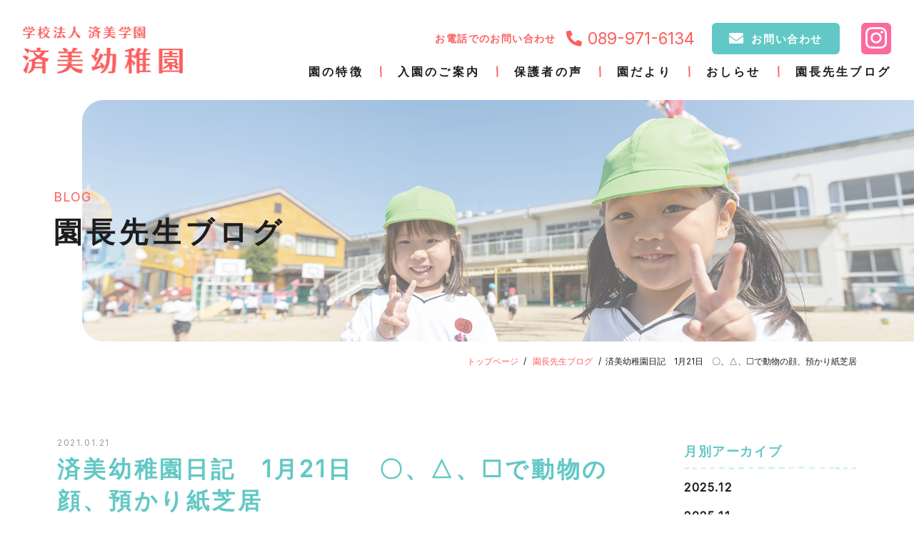

--- FILE ---
content_type: text/html; charset=UTF-8
request_url: https://saibi-kinder.jp/blog/1218/
body_size: 9781
content:

<!doctype html>
<html lang="ja">

<head prefix="og: http://ogp.me/ns#">

	<meta charset="utf-8">
	<meta http-equiv="X-UA-Compatible" content="IE=edge">
	<meta name="format-detection" content="telephone=no">
	<meta name="viewport" content="width=device-width, initial-scale=1, viewport-fit=cover" />
	<meta name="description" content="今朝の冷え込みは昼間の好天の前兆という天気予報どおり穏やかに晴れました。今日は3学期になって初めての図画の授業で…" />
	<link rel="canonical" href="https://saibi-kinder.jp/blog/1218/" />

	<!-- OGP Tag -->
	<meta property="og:title" content="済美幼稚園日記　1月21日　〇、△、☐で動物の顔、預かり紙芝居 | 園長先生ブログ | 済美幼稚園 | 学校法人 済美学園 | 愛媛県 松山市" />
	<meta property="og:type" content="website" />
	<meta property="og:url" content="https://saibi-kinder.jp/blog/1218/" />
	<meta property="og:image" content="https://saibi-kinder.jp/manage/wp-content/uploads/2021/01/DSC_0007-4-scaled.jpg" />
	<meta property="og:site_name" content="済美幼稚園 | 学校法人 済美学園 | 愛媛県 松山市" />
	<meta property="og:description" content="今朝の冷え込みは昼間の好天の前兆という天気予報どおり穏やかに晴れました。今日は3学期になって初めての図画の授業で…" />
	<meta name="twitter:card" content="summary" />
	<meta name="twitter:title" content="済美幼稚園日記　1月21日　〇、△、☐で動物の顔、預かり紙芝居 | 園長先生ブログ | 済美幼稚園 | 学校法人 済美学園 | 愛媛県 松山市" />
	<meta name="twitter:url" content="https://saibi-kinder.jp/blog/1218/" />
	<meta name="twitter:description" content="今朝の冷え込みは昼間の好天の前兆という天気予報どおり穏やかに晴れました。今日は3学期になって初めての図画の授業で…" />
	<meta name="twitter:image" content="https://saibi-kinder.jp/manage/wp-content/uploads/2021/01/DSC_0007-4-scaled.jpg" />

	<!-- Global site tag (gtag.js) - Google Analytics -->
	<script async src="https://www.googletagmanager.com/gtag/js?id=UA-15131754-11"></script>
	<script>
		window.dataLayer = window.dataLayer || [];
		function gtag(){dataLayer.push(arguments);}
		gtag('js', new Date());

		gtag('config', 'UA-15131754-11');
	</script>

	<!-- FontAwesome -->
	<script src="https://kit.fontawesome.com/d9552b9bbc.js" crossorigin="anonymous"></script>

	<link rel="shortcut icon" href="https://saibi-kinder.jp/favicon.ico" type="image/x-icon">

	<!-- Stylesheets -->
	<link href="https://saibi-kinder.jp/css/style.css?1766057414" rel="stylesheet">

	
	<title>済美幼稚園日記　1月21日　〇、△、☐で動物の顔、預かり紙芝居 | 園長先生ブログ | 済美幼稚園 | 学校法人 済美学園 | 愛媛県 松山市</title>
<link rel='dns-prefetch' href='//yubinbango.github.io' />
<link rel='dns-prefetch' href='//s.w.org' />
		<script>
			window._wpemojiSettings = {"baseUrl":"https:\/\/s.w.org\/images\/core\/emoji\/13.0.0\/72x72\/","ext":".png","svgUrl":"https:\/\/s.w.org\/images\/core\/emoji\/13.0.0\/svg\/","svgExt":".svg","source":{"concatemoji":"https:\/\/saibi-kinder.jp\/manage\/wp-includes\/js\/wp-emoji-release.min.js?ver=5.5.17"}};
			!function(e,a,t){var n,r,o,i=a.createElement("canvas"),p=i.getContext&&i.getContext("2d");function s(e,t){var a=String.fromCharCode;p.clearRect(0,0,i.width,i.height),p.fillText(a.apply(this,e),0,0);e=i.toDataURL();return p.clearRect(0,0,i.width,i.height),p.fillText(a.apply(this,t),0,0),e===i.toDataURL()}function c(e){var t=a.createElement("script");t.src=e,t.defer=t.type="text/javascript",a.getElementsByTagName("head")[0].appendChild(t)}for(o=Array("flag","emoji"),t.supports={everything:!0,everythingExceptFlag:!0},r=0;r<o.length;r++)t.supports[o[r]]=function(e){if(!p||!p.fillText)return!1;switch(p.textBaseline="top",p.font="600 32px Arial",e){case"flag":return s([127987,65039,8205,9895,65039],[127987,65039,8203,9895,65039])?!1:!s([55356,56826,55356,56819],[55356,56826,8203,55356,56819])&&!s([55356,57332,56128,56423,56128,56418,56128,56421,56128,56430,56128,56423,56128,56447],[55356,57332,8203,56128,56423,8203,56128,56418,8203,56128,56421,8203,56128,56430,8203,56128,56423,8203,56128,56447]);case"emoji":return!s([55357,56424,8205,55356,57212],[55357,56424,8203,55356,57212])}return!1}(o[r]),t.supports.everything=t.supports.everything&&t.supports[o[r]],"flag"!==o[r]&&(t.supports.everythingExceptFlag=t.supports.everythingExceptFlag&&t.supports[o[r]]);t.supports.everythingExceptFlag=t.supports.everythingExceptFlag&&!t.supports.flag,t.DOMReady=!1,t.readyCallback=function(){t.DOMReady=!0},t.supports.everything||(n=function(){t.readyCallback()},a.addEventListener?(a.addEventListener("DOMContentLoaded",n,!1),e.addEventListener("load",n,!1)):(e.attachEvent("onload",n),a.attachEvent("onreadystatechange",function(){"complete"===a.readyState&&t.readyCallback()})),(n=t.source||{}).concatemoji?c(n.concatemoji):n.wpemoji&&n.twemoji&&(c(n.twemoji),c(n.wpemoji)))}(window,document,window._wpemojiSettings);
		</script>
		<style>
img.wp-smiley,
img.emoji {
	display: inline !important;
	border: none !important;
	box-shadow: none !important;
	height: 1em !important;
	width: 1em !important;
	margin: 0 .07em !important;
	vertical-align: -0.1em !important;
	background: none !important;
	padding: 0 !important;
}
</style>
	<link rel='stylesheet' id='wp-block-library-css'  href='https://saibi-kinder.jp/manage/wp-includes/css/dist/block-library/style.min.css?ver=5.5.17' media='all' />
<link rel='stylesheet' id='contact-form-7-css'  href='https://saibi-kinder.jp/manage/wp-content/plugins/contact-form-7/includes/css/styles.css?ver=5.3.2' media='all' />
<link rel='stylesheet' id='cf7msm_styles-css'  href='https://saibi-kinder.jp/manage/wp-content/plugins/contact-form-7-multi-step-module/resources/cf7msm.css?ver=4.5' media='all' />
<script type='text/javascript' src='https://saibi-kinder.jp/manage/wp-includes/js/jquery/jquery.js?ver=1.12.4-wp' id='jquery-core-js'></script>
<link rel="https://api.w.org/" href="https://saibi-kinder.jp/wp-json/" /><link rel="alternate" type="application/json" href="https://saibi-kinder.jp/wp-json/wp/v2/blog/1218" /><link rel="EditURI" type="application/rsd+xml" title="RSD" href="https://saibi-kinder.jp/manage/xmlrpc.php?rsd" />
<link rel="wlwmanifest" type="application/wlwmanifest+xml" href="https://saibi-kinder.jp/manage/wp-includes/wlwmanifest.xml" /> 
<link rel='prev' title='済美幼稚園日記　1月20日　リトミック　発表会練習　牛乳パックでの鬼づくり　' href='https://saibi-kinder.jp/blog/1178/' />
<link rel='next' title='済美幼稚園日記　1月22日　てってなおった？　誕生日会　節分に向けて　' href='https://saibi-kinder.jp/blog/1241/' />
<meta name="generator" content="WordPress 5.5.17" />
<link rel="canonical" href="https://saibi-kinder.jp/blog/1218/" />
<link rel='shortlink' href='https://saibi-kinder.jp/?p=1218' />
<link rel="alternate" type="application/json+oembed" href="https://saibi-kinder.jp/wp-json/oembed/1.0/embed?url=https%3A%2F%2Fsaibi-kinder.jp%2Fblog%2F1218%2F" />
<link rel="alternate" type="text/xml+oembed" href="https://saibi-kinder.jp/wp-json/oembed/1.0/embed?url=https%3A%2F%2Fsaibi-kinder.jp%2Fblog%2F1218%2F&#038;format=xml" />

</head>

<body  class="blog" id="pagetop">

<div class="loader">
	<img src="https://saibi-kinder.jp/img/common/loading.gif" alt="">
	<div class="bar-wrap" id="barWrap"><div class="bar-inner" id="barInner"></div></div>
</div>

<div class="wrapper">
<header class="area-cmn-header" id="header">
	<div class="container">
		<div class="mod-header-inner">
			<div class="logo">				<a href="https://saibi-kinder.jp/"><picture>
					<source media="(min-width: 768px)" srcset="https://saibi-kinder.jp/img/common/logo.png">
					<source media="(max-width: 767px)" srcset="https://saibi-kinder.jp/img/common/logo_s.png">
					<img src="https://saibi-kinder.jp/img/common/logo.png" alt="学校法人 済美学園 済美幼稚園">
				</picture></a>
			</div>			<div class="mod-buttons hide_desktop-s">
				<ul>
					<li><a href="tel:089-971-6134" class="btn-tel"><i class="fas fa-phone-alt"></i></a></li>
					<li><a href="javascript:void(0);" class="btn-menu" id="toggleMenu">
						<span class="bars"><span></span><span></span><span></span></span>
						<span class="txt-btn-menu"><span>MENU</span></span>
					</a></li>
				</ul>
			</div>
			<div class="mod-navigation">
				<div class="mod-contact show_desktop-s">
					<div class="mod-contact-inner">
						<div class="mod-tel"><span>お電話でのお問い合わせ</span><a href="tel:089-971-6134" class="link-tel">089-971-6134</a></div>
						<div class="btn-contact"><a href="https://saibi-kinder.jp/contact/">お問い合わせ</a></div>
						<div class="btn-instagram"><a href="https://www.instagram.com/saibiyouchien.matsuyama/" target="_blank" rel="noopener noreferrer"><svg width="30" height="30" viewBox="0 0 30 30" fill="none" xmlns="http://www.w3.org/2000/svg"><path d="M8.78771 0.104907C7.1917 0.180207 6.10179 0.434908 5.14898 0.809309C4.16287 1.19361 3.32706 1.70931 2.49545 2.54392C1.66384 3.37852 1.15174 4.21492 0.770132 5.20252C0.400828 6.15743 0.150626 7.24823 0.0801251 8.84514C0.00962443 10.442 -0.00597574 10.9553 0.00182434 15.0288C0.00962442 19.1022 0.0276246 19.6128 0.105025 21.213C0.181226 22.8087 0.435029 23.8983 0.809433 24.8514C1.19434 25.8375 1.70944 26.673 2.54435 27.5049C3.37926 28.3368 4.21507 28.8477 5.20508 29.2299C6.15909 29.5986 7.2502 29.85 8.84682 29.9199C10.4434 29.9898 10.9573 30.006 15.0296 29.9982C19.1018 29.9904 19.6145 29.9724 21.2144 29.8965C22.8144 29.8206 23.8983 29.565 24.8517 29.1924C25.8378 28.8066 26.6739 28.2924 27.5052 27.4572C28.3365 26.622 28.8483 25.785 29.2296 24.7968C29.5992 23.8428 29.8503 22.7517 29.9196 21.1563C29.9895 19.5552 30.006 19.044 29.9982 14.9712C29.9904 10.8983 29.9721 10.3877 29.8962 8.78814C29.8203 7.18853 29.5662 6.10223 29.1921 5.14852C28.8066 4.16242 28.2921 3.32752 27.4575 2.49501C26.6229 1.66251 25.7853 1.15101 24.7974 0.770609C23.8428 0.401308 22.7523 0.149607 21.1556 0.0806067C19.559 0.0116065 19.0451 -0.0060936 14.9714 0.00170642C10.8976 0.00950645 10.3876 0.0269065 8.78771 0.104907ZM8.96292 27.2214C7.5004 27.1578 6.70629 26.9148 6.17709 26.7114C5.47628 26.4414 4.97708 26.115 4.44967 25.5927C3.92226 25.0704 3.59826 24.5694 3.32466 23.8701C3.11916 23.3409 2.87165 22.5477 2.80325 21.0852C2.72885 19.5045 2.71325 19.0299 2.70455 15.0252C2.69585 11.0204 2.71115 10.5464 2.78045 8.96514C2.84285 7.50383 3.08736 6.70883 3.29046 6.17993C3.56046 5.47823 3.88566 4.97992 4.40917 4.45282C4.93267 3.92572 5.43218 3.60112 6.13209 3.32752C6.66069 3.12112 7.4539 2.87572 8.91582 2.80612C10.4977 2.73112 10.9717 2.71612 14.9759 2.70742C18.98 2.69872 19.4552 2.71372 21.0377 2.78332C22.4991 2.84692 23.2944 3.08902 23.8227 3.29332C24.5238 3.56332 25.0227 3.88762 25.5498 4.41202C26.0769 4.93642 26.4018 5.43413 26.6754 6.13553C26.8821 6.66263 27.1275 7.45553 27.1965 8.91834C27.2718 10.5002 27.2889 10.9745 27.2961 14.9784C27.3033 18.9822 27.2892 19.4577 27.2199 21.0384C27.156 22.5009 26.9136 23.2953 26.7099 23.8251C26.4399 24.5256 26.1144 25.0251 25.5906 25.5519C25.0668 26.0787 24.5679 26.4033 23.8677 26.6769C23.3397 26.883 22.5456 27.129 21.0848 27.1986C19.5029 27.273 19.0289 27.2886 15.0233 27.2973C11.0176 27.306 10.5451 27.2898 8.96322 27.2214M21.1913 6.98303C21.1919 7.33906 21.2981 7.68692 21.4964 7.98261C21.6947 8.27831 21.9763 8.50855 22.3054 8.64422C22.6346 8.77989 22.9966 8.8149 23.3457 8.74481C23.6948 8.67473 24.0152 8.5027 24.2665 8.25049C24.5178 7.99827 24.6886 7.6772 24.7574 7.32788C24.8262 6.97856 24.7899 6.61668 24.653 6.28801C24.5162 5.95934 24.2849 5.67864 23.9885 5.48142C23.692 5.2842 23.3438 5.17931 22.9878 5.18002C22.5105 5.18098 22.0531 5.37145 21.7162 5.70957C21.3793 6.04768 21.1905 6.50574 21.1913 6.98303ZM7.2982 15.015C7.3066 19.269 10.7614 22.7097 15.0146 22.7016C19.2677 22.6935 22.7109 19.239 22.7028 14.985C22.6947 10.7309 19.2389 7.28933 14.9852 7.29773C10.7314 7.30613 7.2901 10.7615 7.2982 15.015ZM10 15.0096C9.99807 14.0206 10.2894 13.0533 10.8372 12.23C11.385 11.4066 12.1646 10.7642 13.0776 10.384C13.9905 10.0037 14.9956 9.9027 15.9659 10.0937C16.9363 10.2847 17.8281 10.7592 18.5288 11.4571C19.2295 12.155 19.7074 13.0449 19.9023 14.0145C20.0972 14.984 20.0001 15.9896 19.6235 16.904C19.2468 17.8184 18.6075 18.6006 17.7863 19.1516C16.9652 19.7027 15.999 19.9978 15.0101 19.9998C14.3534 20.0012 13.7029 19.8732 13.0958 19.6231C12.4886 19.3731 11.9366 19.0059 11.4714 18.5425C11.0061 18.0791 10.6367 17.5285 10.3843 16.9224C10.1318 16.3162 10.0012 15.6662 10 15.0096Z" fill="white"/></svg></a></div>
					</div>
				</div>
				<nav class="nav-global" id="globalNav">
					<ul class="container">
						<li class="hide_desktop-s"><a href="https://saibi-kinder.jp/">トップページ</a></li>
						<li><a href="https://saibi-kinder.jp/feature/">園の特徴</a></li>
						<li><a href="https://saibi-kinder.jp/guide/">入園のご案内</a></li>
						<li><a href="https://saibi-kinder.jp/voice/">保護者の声</a></li>
						<li><a href="https://saibi-kinder.jp/letter/">園だより</a></li>
						<li><a href="https://saibi-kinder.jp/news/">おしらせ</a></li>
						<li><a href="https://saibi-kinder.jp/blog/">園長先生ブログ</a></li>
						<li class="hide_desktop-s"><a href="https://saibi-kinder.jp/contact/">お問い合わせ</a></li>
					</ul>
				</nav>
			</div>
		</div>
	</div>
</header>
<div class="mod-pagetitle">
	<div class="container">
					<p class="ttl-01"><span>BLOG</span>園長先生ブログ</p>
			</div>
</div>

<nav class="nav-breadcrumb">
	<ul class="container">
		<li><a href="https://saibi-kinder.jp/">トップページ</a></li>
		<li class="item">
							<a href="https://saibi-kinder.jp/blog/">園長先生ブログ</a>
					</li>
		<li>済美幼稚園日記　1月21日　〇、△、☐で動物の顔、預かり紙芝居</li>
	</ul>
</nav>

<main class="area-cmn-main">

	<div class="layout-2col">

		<div class="container">

			<!-- Primary -->
			<div class="area-primary">
									<!-- Content -->
					<article class="article-content mod-cmn-content">
						<div class="txt-blogtitle">
							<span class="txt-date">2021.01.21</span>
							<h1 class="ttl-02">済美幼稚園日記　1月21日　〇、△、☐で動物の顔、預かり紙芝居</h1>
						</div>
						<div class="mod-content">
							<p>今朝の冷え込みは昼間の好天の前兆という天気予報どおり穏やかに晴れました。今日は3学期になって初めての図画の授業でした。〇、△、☐を使って動物の顔を描くことがテーマでした。</p>
<div style="width: 1920px;" class="wp-video"><!--[if lt IE 9]><script>document.createElement('video');</script><![endif]-->
<video class="wp-video-shortcode" id="video-1218-1" width="1920" height="1080" preload="metadata" controls="controls"><source type="video/mp4" src="https://saibi-kinder.jp/manage/wp-content/uploads/2021/01/210121_103210.mp4?_=1" /><a href="https://saibi-kinder.jp/manage/wp-content/uploads/2021/01/210121_103210.mp4">https://saibi-kinder.jp/manage/wp-content/uploads/2021/01/210121_103210.mp4</a></video></div>
<div id="attachment_1233" style="width: 310px" class="wp-caption alignnone"><img aria-describedby="caption-attachment-1233" loading="lazy" class="size-medium wp-image-1233" src="https://saibi-kinder.jp/manage/wp-content/uploads/2021/01/DSC_0012-2-300x169.jpg" alt="" width="300" height="169" srcset="https://saibi-kinder.jp/manage/wp-content/uploads/2021/01/DSC_0012-2-300x169.jpg 300w, https://saibi-kinder.jp/manage/wp-content/uploads/2021/01/DSC_0012-2-1024x576.jpg 1024w, https://saibi-kinder.jp/manage/wp-content/uploads/2021/01/DSC_0012-2-768x432.jpg 768w, https://saibi-kinder.jp/manage/wp-content/uploads/2021/01/DSC_0012-2-1536x864.jpg 1536w, https://saibi-kinder.jp/manage/wp-content/uploads/2021/01/DSC_0012-2-2048x1152.jpg 2048w" sizes="(max-width: 300px) 100vw, 300px" /><p id="caption-attachment-1233" class="wp-caption-text">DSC_0012</p></div>
<p>早速描いてみます。なかなかダイナミックな絵が描きあがりました。</p>
<div id="attachment_1227" style="width: 310px" class="wp-caption alignnone"><img aria-describedby="caption-attachment-1227" loading="lazy" class="size-medium wp-image-1227" src="https://saibi-kinder.jp/manage/wp-content/uploads/2021/01/DSC_0006-5-300x169.jpg" alt="" width="300" height="169" srcset="https://saibi-kinder.jp/manage/wp-content/uploads/2021/01/DSC_0006-5-300x169.jpg 300w, https://saibi-kinder.jp/manage/wp-content/uploads/2021/01/DSC_0006-5-1024x576.jpg 1024w, https://saibi-kinder.jp/manage/wp-content/uploads/2021/01/DSC_0006-5-768x432.jpg 768w, https://saibi-kinder.jp/manage/wp-content/uploads/2021/01/DSC_0006-5-1536x864.jpg 1536w, https://saibi-kinder.jp/manage/wp-content/uploads/2021/01/DSC_0006-5-2048x1152.jpg 2048w" sizes="(max-width: 300px) 100vw, 300px" /><p id="caption-attachment-1227" class="wp-caption-text">DSC_0006</p></div>
<p>年長の発表会練習、ホールで「うらしまたろう」を通しでやっていました。原作では「タイやヒラメの舞い踊り」が浦島太郎へのおもてなしですが、済美幼稚園の竜宮城のおもてなしは・・・。どんなおもてなしかは当日のお楽しみです。</p>
<p>連日多くのお子さんをお預かりしています。預かりを担当している池内先生、徳永先生は児童クラブや児センター館に務めた経験があります。二人とも子どもが大好き。昨日は池内先生が紙芝居を読んでくれました。</p>
<div id="attachment_1240" style="width: 310px" class="wp-caption alignnone"><img aria-describedby="caption-attachment-1240" loading="lazy" class="size-medium wp-image-1240" src="https://saibi-kinder.jp/manage/wp-content/uploads/2021/01/DSC_0001-5-300x223.jpg" alt="" width="300" height="223" srcset="https://saibi-kinder.jp/manage/wp-content/uploads/2021/01/DSC_0001-5-300x223.jpg 300w, https://saibi-kinder.jp/manage/wp-content/uploads/2021/01/DSC_0001-5-1024x760.jpg 1024w, https://saibi-kinder.jp/manage/wp-content/uploads/2021/01/DSC_0001-5-768x570.jpg 768w, https://saibi-kinder.jp/manage/wp-content/uploads/2021/01/DSC_0001-5-1536x1141.jpg 1536w, https://saibi-kinder.jp/manage/wp-content/uploads/2021/01/DSC_0001-5-2048x1521.jpg 2048w" sizes="(max-width: 300px) 100vw, 300px" /><p id="caption-attachment-1240" class="wp-caption-text">DSC_0001</p></div>
<p>&nbsp;</p>
<div style="width: 1920px;" class="wp-video"><video class="wp-video-shortcode" id="video-1218-2" width="1920" height="1080" preload="metadata" controls="controls"><source type="video/mp4" src="https://saibi-kinder.jp/manage/wp-content/uploads/2021/01/210120_154727.mp4?_=2" /><a href="https://saibi-kinder.jp/manage/wp-content/uploads/2021/01/210120_154727.mp4">https://saibi-kinder.jp/manage/wp-content/uploads/2021/01/210120_154727.mp4</a></video></div>
						</div>
						<div class="btn-cmn btn-back">
							<a href="https://saibi-kinder.jp/blog">一覧にもどる</a>
							<!-- <a href="">一覧にもどる</a> -->
						</div>
					</article>
							</div>
			<!-- Secondary -->
			<div class="area-secondary">
	<div class="mod-secondarybox">
		<p class="txt-head">月別アーカイブ</p>
		<ul class="mod-secondarybox-content">
								<li><a href='https://saibi-kinder.jp/blog/date/2025/12/'>2025.12</a></li>
	<li><a href='https://saibi-kinder.jp/blog/date/2025/11/'>2025.11</a></li>
	<li><a href='https://saibi-kinder.jp/blog/date/2025/10/'>2025.10</a></li>
	<li><a href='https://saibi-kinder.jp/blog/date/2025/09/'>2025.09</a></li>
	<li><a href='https://saibi-kinder.jp/blog/date/2025/07/'>2025.07</a></li>
	<li><a href='https://saibi-kinder.jp/blog/date/2025/06/'>2025.06</a></li>
	<li><a href='https://saibi-kinder.jp/blog/date/2025/05/'>2025.05</a></li>
	<li><a href='https://saibi-kinder.jp/blog/date/2025/04/'>2025.04</a></li>
	<li><a href='https://saibi-kinder.jp/blog/date/2025/03/'>2025.03</a></li>
	<li><a href='https://saibi-kinder.jp/blog/date/2025/02/'>2025.02</a></li>
	<li><a href='https://saibi-kinder.jp/blog/date/2025/01/'>2025.01</a></li>
	<li><a href='https://saibi-kinder.jp/blog/date/2024/12/'>2024.12</a></li>
	<li><a href='https://saibi-kinder.jp/blog/date/2024/11/'>2024.11</a></li>
	<li><a href='https://saibi-kinder.jp/blog/date/2024/10/'>2024.10</a></li>
	<li><a href='https://saibi-kinder.jp/blog/date/2024/09/'>2024.09</a></li>
	<li><a href='https://saibi-kinder.jp/blog/date/2024/08/'>2024.08</a></li>
	<li><a href='https://saibi-kinder.jp/blog/date/2024/07/'>2024.07</a></li>
	<li><a href='https://saibi-kinder.jp/blog/date/2024/06/'>2024.06</a></li>
	<li><a href='https://saibi-kinder.jp/blog/date/2024/05/'>2024.05</a></li>
	<li><a href='https://saibi-kinder.jp/blog/date/2024/04/'>2024.04</a></li>
	<li><a href='https://saibi-kinder.jp/blog/date/2024/03/'>2024.03</a></li>
	<li><a href='https://saibi-kinder.jp/blog/date/2024/02/'>2024.02</a></li>
	<li><a href='https://saibi-kinder.jp/blog/date/2024/01/'>2024.01</a></li>
	<li><a href='https://saibi-kinder.jp/blog/date/2023/12/'>2023.12</a></li>
	<li><a href='https://saibi-kinder.jp/blog/date/2023/11/'>2023.11</a></li>
	<li><a href='https://saibi-kinder.jp/blog/date/2023/10/'>2023.10</a></li>
	<li><a href='https://saibi-kinder.jp/blog/date/2023/09/'>2023.09</a></li>
	<li><a href='https://saibi-kinder.jp/blog/date/2023/07/'>2023.07</a></li>
	<li><a href='https://saibi-kinder.jp/blog/date/2023/06/'>2023.06</a></li>
	<li><a href='https://saibi-kinder.jp/blog/date/2023/05/'>2023.05</a></li>
	<li><a href='https://saibi-kinder.jp/blog/date/2023/04/'>2023.04</a></li>
	<li><a href='https://saibi-kinder.jp/blog/date/2023/03/'>2023.03</a></li>
	<li><a href='https://saibi-kinder.jp/blog/date/2023/02/'>2023.02</a></li>
	<li><a href='https://saibi-kinder.jp/blog/date/2023/01/'>2023.01</a></li>
	<li><a href='https://saibi-kinder.jp/blog/date/2022/12/'>2022.12</a></li>
	<li><a href='https://saibi-kinder.jp/blog/date/2022/11/'>2022.11</a></li>
	<li><a href='https://saibi-kinder.jp/blog/date/2022/10/'>2022.10</a></li>
	<li><a href='https://saibi-kinder.jp/blog/date/2022/09/'>2022.09</a></li>
	<li><a href='https://saibi-kinder.jp/blog/date/2022/07/'>2022.07</a></li>
	<li><a href='https://saibi-kinder.jp/blog/date/2022/06/'>2022.06</a></li>
	<li><a href='https://saibi-kinder.jp/blog/date/2022/05/'>2022.05</a></li>
	<li><a href='https://saibi-kinder.jp/blog/date/2022/04/'>2022.04</a></li>
	<li><a href='https://saibi-kinder.jp/blog/date/2022/03/'>2022.03</a></li>
	<li><a href='https://saibi-kinder.jp/blog/date/2022/02/'>2022.02</a></li>
	<li><a href='https://saibi-kinder.jp/blog/date/2022/01/'>2022.01</a></li>
	<li><a href='https://saibi-kinder.jp/blog/date/2021/12/'>2021.12</a></li>
	<li><a href='https://saibi-kinder.jp/blog/date/2021/11/'>2021.11</a></li>
	<li><a href='https://saibi-kinder.jp/blog/date/2021/10/'>2021.10</a></li>
	<li><a href='https://saibi-kinder.jp/blog/date/2021/09/'>2021.09</a></li>
	<li><a href='https://saibi-kinder.jp/blog/date/2021/07/'>2021.07</a></li>
	<li><a href='https://saibi-kinder.jp/blog/date/2021/06/'>2021.06</a></li>
	<li><a href='https://saibi-kinder.jp/blog/date/2021/05/'>2021.05</a></li>
	<li><a href='https://saibi-kinder.jp/blog/date/2021/04/'>2021.04</a></li>
	<li><a href='https://saibi-kinder.jp/blog/date/2021/03/'>2021.03</a></li>
	<li><a href='https://saibi-kinder.jp/blog/date/2021/02/'>2021.02</a></li>
	<li><a href='https://saibi-kinder.jp/blog/date/2021/01/'>2021.01</a></li>
	<li><a href='https://saibi-kinder.jp/blog/date/2020/12/'>2020.12</a></li>
	<li><a href='https://saibi-kinder.jp/blog/date/2020/11/'>2020.11</a></li>
	<li><a href='https://saibi-kinder.jp/blog/date/2020/10/'>2020.10</a></li>
	<li><a href='https://saibi-kinder.jp/blog/date/2020/09/'>2020.09</a></li>
	<li><a href='https://saibi-kinder.jp/blog/date/2020/08/'>2020.08</a></li>
					</ul>
	</div>
</div>
		</div>

	</div>

</main>

<div class="btn-pagetop"><a href="#pagetop"><img src="https://saibi-kinder.jp/img/common/img-pagetop.png" alt="ページトップへ"></a></div>
<footer class="area-cmn-footer">
	<div class="container">
		<div class="mod-info">
			<p class="img-logo"><img src="https://saibi-kinder.jp/img/common/logo_s.png" alt="学校法人済美学園 済美幼稚園"></p>
			<p class="txt-address">〒790-0046 松山市余戸西6丁目12-45</p>
			<div class="btn-instagram"><a href="https://www.instagram.com/saibiyouchien.matsuyama/" target="_blank" rel="noopener noreferrer"><svg width="30" height="30" viewBox="0 0 30 30" fill="none" xmlns="http://www.w3.org/2000/svg"><path d="M8.78771 0.104907C7.1917 0.180207 6.10179 0.434908 5.14898 0.809309C4.16287 1.19361 3.32706 1.70931 2.49545 2.54392C1.66384 3.37852 1.15174 4.21492 0.770132 5.20252C0.400828 6.15743 0.150626 7.24823 0.0801251 8.84514C0.00962443 10.442 -0.00597574 10.9553 0.00182434 15.0288C0.00962442 19.1022 0.0276246 19.6128 0.105025 21.213C0.181226 22.8087 0.435029 23.8983 0.809433 24.8514C1.19434 25.8375 1.70944 26.673 2.54435 27.5049C3.37926 28.3368 4.21507 28.8477 5.20508 29.2299C6.15909 29.5986 7.2502 29.85 8.84682 29.9199C10.4434 29.9898 10.9573 30.006 15.0296 29.9982C19.1018 29.9904 19.6145 29.9724 21.2144 29.8965C22.8144 29.8206 23.8983 29.565 24.8517 29.1924C25.8378 28.8066 26.6739 28.2924 27.5052 27.4572C28.3365 26.622 28.8483 25.785 29.2296 24.7968C29.5992 23.8428 29.8503 22.7517 29.9196 21.1563C29.9895 19.5552 30.006 19.044 29.9982 14.9712C29.9904 10.8983 29.9721 10.3877 29.8962 8.78814C29.8203 7.18853 29.5662 6.10223 29.1921 5.14852C28.8066 4.16242 28.2921 3.32752 27.4575 2.49501C26.6229 1.66251 25.7853 1.15101 24.7974 0.770609C23.8428 0.401308 22.7523 0.149607 21.1556 0.0806067C19.559 0.0116065 19.0451 -0.0060936 14.9714 0.00170642C10.8976 0.00950645 10.3876 0.0269065 8.78771 0.104907ZM8.96292 27.2214C7.5004 27.1578 6.70629 26.9148 6.17709 26.7114C5.47628 26.4414 4.97708 26.115 4.44967 25.5927C3.92226 25.0704 3.59826 24.5694 3.32466 23.8701C3.11916 23.3409 2.87165 22.5477 2.80325 21.0852C2.72885 19.5045 2.71325 19.0299 2.70455 15.0252C2.69585 11.0204 2.71115 10.5464 2.78045 8.96514C2.84285 7.50383 3.08736 6.70883 3.29046 6.17993C3.56046 5.47823 3.88566 4.97992 4.40917 4.45282C4.93267 3.92572 5.43218 3.60112 6.13209 3.32752C6.66069 3.12112 7.4539 2.87572 8.91582 2.80612C10.4977 2.73112 10.9717 2.71612 14.9759 2.70742C18.98 2.69872 19.4552 2.71372 21.0377 2.78332C22.4991 2.84692 23.2944 3.08902 23.8227 3.29332C24.5238 3.56332 25.0227 3.88762 25.5498 4.41202C26.0769 4.93642 26.4018 5.43413 26.6754 6.13553C26.8821 6.66263 27.1275 7.45553 27.1965 8.91834C27.2718 10.5002 27.2889 10.9745 27.2961 14.9784C27.3033 18.9822 27.2892 19.4577 27.2199 21.0384C27.156 22.5009 26.9136 23.2953 26.7099 23.8251C26.4399 24.5256 26.1144 25.0251 25.5906 25.5519C25.0668 26.0787 24.5679 26.4033 23.8677 26.6769C23.3397 26.883 22.5456 27.129 21.0848 27.1986C19.5029 27.273 19.0289 27.2886 15.0233 27.2973C11.0176 27.306 10.5451 27.2898 8.96322 27.2214M21.1913 6.98303C21.1919 7.33906 21.2981 7.68692 21.4964 7.98261C21.6947 8.27831 21.9763 8.50855 22.3054 8.64422C22.6346 8.77989 22.9966 8.8149 23.3457 8.74481C23.6948 8.67473 24.0152 8.5027 24.2665 8.25049C24.5178 7.99827 24.6886 7.6772 24.7574 7.32788C24.8262 6.97856 24.7899 6.61668 24.653 6.28801C24.5162 5.95934 24.2849 5.67864 23.9885 5.48142C23.692 5.2842 23.3438 5.17931 22.9878 5.18002C22.5105 5.18098 22.0531 5.37145 21.7162 5.70957C21.3793 6.04768 21.1905 6.50574 21.1913 6.98303ZM7.2982 15.015C7.3066 19.269 10.7614 22.7097 15.0146 22.7016C19.2677 22.6935 22.7109 19.239 22.7028 14.985C22.6947 10.7309 19.2389 7.28933 14.9852 7.29773C10.7314 7.30613 7.2901 10.7615 7.2982 15.015ZM10 15.0096C9.99807 14.0206 10.2894 13.0533 10.8372 12.23C11.385 11.4066 12.1646 10.7642 13.0776 10.384C13.9905 10.0037 14.9956 9.9027 15.9659 10.0937C16.9363 10.2847 17.8281 10.7592 18.5288 11.4571C19.2295 12.155 19.7074 13.0449 19.9023 14.0145C20.0972 14.984 20.0001 15.9896 19.6235 16.904C19.2468 17.8184 18.6075 18.6006 17.7863 19.1516C16.9652 19.7027 15.999 19.9978 15.0101 19.9998C14.3534 20.0012 13.7029 19.8732 13.0958 19.6231C12.4886 19.3731 11.9366 19.0059 11.4714 18.5425C11.0061 18.0791 10.6367 17.5285 10.3843 16.9224C10.1318 16.3162 10.0012 15.6662 10 15.0096Z" fill="white"/></svg></a></div>
		</div>
		<nav class="nav-footer">
			<ul class="list-nav-main show_desktop-s">
				<li class="mod-griditem"><a href="https://saibi-kinder.jp">トップページ</a></li>
				<li class="mod-griditem"><a href="https://saibi-kinder.jp/feature/">園の特徴</a></li>
				<li class="mod-griditem"><a href="https://saibi-kinder.jp/guide/">入園のご案内</a></li>
				<li class="mod-griditem"><a href="https://saibi-kinder.jp/voice/">保護者の声</a></li>
				<li class="mod-griditem"><a href="https://saibi-kinder.jp/letter/">園だより</a></li>
				<li class="mod-griditem"><a href="https://saibi-kinder.jp/news/">おしらせ</a></li>
				<li class="mod-griditem"><a href="https://saibi-kinder.jp/blog/">園長先生ブログ</a></li>
				<li class="mod-griditem"><a href="https://saibi-kinder.jp/contact/">お問い合わせ</a></li>
			</ul>
			<ul class="list-nav-external">
				<li><a href="http://www.saibi.ac.jp/" target="_blank" rel="noopener">済美高等学校</a></li>
				<li><a href="https://www.saibi-heisei.ed.jp/" target="_blank" rel="noopener">済美平成中等教育学校</a></li>
			</ul>
		</nav>
	</div>
	<p class="txt-copyright">&copy; SAIBI KINDERGARTEN.</p>
</footer>

</div><!-- End Wrapper -->

	<!-- Javascripts -->
	<script src="https://ajax.googleapis.com/ajax/libs/jquery/3.3.1/jquery.min.js"></script>


<!-- 
 -->



	<script src="https://saibi-kinder.jp/js/common.js"></script>

<link rel='stylesheet' id='mediaelement-css'  href='https://saibi-kinder.jp/manage/wp-includes/js/mediaelement/mediaelementplayer-legacy.min.css?ver=4.2.13-9993131' media='all' />
<link rel='stylesheet' id='wp-mediaelement-css'  href='https://saibi-kinder.jp/manage/wp-includes/js/mediaelement/wp-mediaelement.min.css?ver=5.5.17' media='all' />
<script type='text/javascript' src='https://yubinbango.github.io/yubinbango/yubinbango.js' id='yubinbango-js'></script>
<script type='text/javascript' id='contact-form-7-js-extra'>
/* <![CDATA[ */
var wpcf7 = {"apiSettings":{"root":"https:\/\/saibi-kinder.jp\/wp-json\/contact-form-7\/v1","namespace":"contact-form-7\/v1"}};
/* ]]> */
</script>
<script type='text/javascript' src='https://saibi-kinder.jp/manage/wp-content/plugins/contact-form-7/includes/js/scripts.js?ver=5.3.2' id='contact-form-7-js'></script>
<script type='text/javascript' id='cf7msm-js-extra'>
/* <![CDATA[ */
var cf7msm_posted_data = [];
/* ]]> */
</script>
<script type='text/javascript' src='https://saibi-kinder.jp/manage/wp-content/plugins/contact-form-7-multi-step-module/resources/cf7msm.min.js?ver=4.5' id='cf7msm-js'></script>
<script type='text/javascript' src='https://saibi-kinder.jp/manage/wp-includes/js/wp-embed.min.js?ver=5.5.17' id='wp-embed-js'></script>
<script type='text/javascript' id='mediaelement-core-js-before'>
var mejsL10n = {"language":"ja","strings":{"mejs.download-file":"\u30d5\u30a1\u30a4\u30eb\u3092\u30c0\u30a6\u30f3\u30ed\u30fc\u30c9","mejs.install-flash":"\u3054\u5229\u7528\u306e\u30d6\u30e9\u30a6\u30b6\u30fc\u306f Flash Player \u304c\u7121\u52b9\u306b\u306a\u3063\u3066\u3044\u308b\u304b\u3001\u30a4\u30f3\u30b9\u30c8\u30fc\u30eb\u3055\u308c\u3066\u3044\u307e\u305b\u3093\u3002Flash Player \u30d7\u30e9\u30b0\u30a4\u30f3\u3092\u6709\u52b9\u306b\u3059\u308b\u304b\u3001\u6700\u65b0\u30d0\u30fc\u30b8\u30e7\u30f3\u3092 https:\/\/get.adobe.com\/jp\/flashplayer\/ \u304b\u3089\u30a4\u30f3\u30b9\u30c8\u30fc\u30eb\u3057\u3066\u304f\u3060\u3055\u3044\u3002","mejs.fullscreen":"\u30d5\u30eb\u30b9\u30af\u30ea\u30fc\u30f3","mejs.play":"\u518d\u751f","mejs.pause":"\u505c\u6b62","mejs.time-slider":"\u30bf\u30a4\u30e0\u30b9\u30e9\u30a4\u30c0\u30fc","mejs.time-help-text":"1\u79d2\u9032\u3080\u306b\u306f\u5de6\u53f3\u77e2\u5370\u30ad\u30fc\u3092\u300110\u79d2\u9032\u3080\u306b\u306f\u4e0a\u4e0b\u77e2\u5370\u30ad\u30fc\u3092\u4f7f\u3063\u3066\u304f\u3060\u3055\u3044\u3002","mejs.live-broadcast":"\u751f\u653e\u9001","mejs.volume-help-text":"\u30dc\u30ea\u30e5\u30fc\u30e0\u8abf\u7bc0\u306b\u306f\u4e0a\u4e0b\u77e2\u5370\u30ad\u30fc\u3092\u4f7f\u3063\u3066\u304f\u3060\u3055\u3044\u3002","mejs.unmute":"\u30df\u30e5\u30fc\u30c8\u89e3\u9664","mejs.mute":"\u30df\u30e5\u30fc\u30c8","mejs.volume-slider":"\u30dc\u30ea\u30e5\u30fc\u30e0\u30b9\u30e9\u30a4\u30c0\u30fc","mejs.video-player":"\u52d5\u753b\u30d7\u30ec\u30fc\u30e4\u30fc","mejs.audio-player":"\u97f3\u58f0\u30d7\u30ec\u30fc\u30e4\u30fc","mejs.captions-subtitles":"\u30ad\u30e3\u30d7\u30b7\u30e7\u30f3\/\u5b57\u5e55","mejs.captions-chapters":"\u30c1\u30e3\u30d7\u30bf\u30fc","mejs.none":"\u306a\u3057","mejs.afrikaans":"\u30a2\u30d5\u30ea\u30ab\u30fc\u30f3\u30b9\u8a9e","mejs.albanian":"\u30a2\u30eb\u30d0\u30cb\u30a2\u8a9e","mejs.arabic":"\u30a2\u30e9\u30d3\u30a2\u8a9e","mejs.belarusian":"\u30d9\u30e9\u30eb\u30fc\u30b7\u8a9e","mejs.bulgarian":"\u30d6\u30eb\u30ac\u30ea\u30a2\u8a9e","mejs.catalan":"\u30ab\u30bf\u30ed\u30cb\u30a2\u8a9e","mejs.chinese":"\u4e2d\u56fd\u8a9e","mejs.chinese-simplified":"\u4e2d\u56fd\u8a9e (\u7c21\u4f53\u5b57)","mejs.chinese-traditional":"\u4e2d\u56fd\u8a9e (\u7e41\u4f53\u5b57)","mejs.croatian":"\u30af\u30ed\u30a2\u30c1\u30a2\u8a9e","mejs.czech":"\u30c1\u30a7\u30b3\u8a9e","mejs.danish":"\u30c7\u30f3\u30de\u30fc\u30af\u8a9e","mejs.dutch":"\u30aa\u30e9\u30f3\u30c0\u8a9e","mejs.english":"\u82f1\u8a9e","mejs.estonian":"\u30a8\u30b9\u30c8\u30cb\u30a2\u8a9e","mejs.filipino":"\u30d5\u30a3\u30ea\u30d4\u30f3\u8a9e","mejs.finnish":"\u30d5\u30a3\u30f3\u30e9\u30f3\u30c9\u8a9e","mejs.french":"\u30d5\u30e9\u30f3\u30b9\u8a9e","mejs.galician":"\u30ac\u30ea\u30b7\u30a2\u8a9e","mejs.german":"\u30c9\u30a4\u30c4\u8a9e","mejs.greek":"\u30ae\u30ea\u30b7\u30e3\u8a9e","mejs.haitian-creole":"\u30cf\u30a4\u30c1\u8a9e","mejs.hebrew":"\u30d8\u30d6\u30e9\u30a4\u8a9e","mejs.hindi":"\u30d2\u30f3\u30c7\u30a3\u30fc\u8a9e","mejs.hungarian":"\u30cf\u30f3\u30ac\u30ea\u30fc\u8a9e","mejs.icelandic":"\u30a2\u30a4\u30b9\u30e9\u30f3\u30c9\u8a9e","mejs.indonesian":"\u30a4\u30f3\u30c9\u30cd\u30b7\u30a2\u8a9e","mejs.irish":"\u30a2\u30a4\u30eb\u30e9\u30f3\u30c9\u8a9e","mejs.italian":"\u30a4\u30bf\u30ea\u30a2\u8a9e","mejs.japanese":"\u65e5\u672c\u8a9e","mejs.korean":"\u97d3\u56fd\u8a9e","mejs.latvian":"\u30e9\u30c8\u30d3\u30a2\u8a9e","mejs.lithuanian":"\u30ea\u30c8\u30a2\u30cb\u30a2\u8a9e","mejs.macedonian":"\u30de\u30b1\u30c9\u30cb\u30a2\u8a9e","mejs.malay":"\u30de\u30ec\u30fc\u8a9e","mejs.maltese":"\u30de\u30eb\u30bf\u8a9e","mejs.norwegian":"\u30ce\u30eb\u30a6\u30a7\u30fc\u8a9e","mejs.persian":"\u30da\u30eb\u30b7\u30a2\u8a9e","mejs.polish":"\u30dd\u30fc\u30e9\u30f3\u30c9\u8a9e","mejs.portuguese":"\u30dd\u30eb\u30c8\u30ac\u30eb\u8a9e","mejs.romanian":"\u30eb\u30fc\u30de\u30cb\u30a2\u8a9e","mejs.russian":"\u30ed\u30b7\u30a2\u8a9e","mejs.serbian":"\u30bb\u30eb\u30d3\u30a2\u8a9e","mejs.slovak":"\u30b9\u30ed\u30d0\u30ad\u30a2\u8a9e","mejs.slovenian":"\u30b9\u30ed\u30d9\u30cb\u30a2\u8a9e","mejs.spanish":"\u30b9\u30da\u30a4\u30f3\u8a9e","mejs.swahili":"\u30b9\u30ef\u30d2\u30ea\u8a9e","mejs.swedish":"\u30b9\u30a6\u30a7\u30fc\u30c7\u30f3\u8a9e","mejs.tagalog":"\u30bf\u30ac\u30ed\u30b0\u8a9e","mejs.thai":"\u30bf\u30a4\u8a9e","mejs.turkish":"\u30c8\u30eb\u30b3\u8a9e","mejs.ukrainian":"\u30a6\u30af\u30e9\u30a4\u30ca\u8a9e","mejs.vietnamese":"\u30d9\u30c8\u30ca\u30e0\u8a9e","mejs.welsh":"\u30a6\u30a7\u30fc\u30eb\u30ba\u8a9e","mejs.yiddish":"\u30a4\u30c7\u30a3\u30c3\u30b7\u30e5\u8a9e"}};
</script>
<script type='text/javascript' src='https://saibi-kinder.jp/manage/wp-includes/js/mediaelement/mediaelement-and-player.min.js?ver=4.2.13-9993131' id='mediaelement-core-js'></script>
<script type='text/javascript' src='https://saibi-kinder.jp/manage/wp-includes/js/mediaelement/mediaelement-migrate.min.js?ver=5.5.17' id='mediaelement-migrate-js'></script>
<script type='text/javascript' id='mediaelement-js-extra'>
/* <![CDATA[ */
var _wpmejsSettings = {"pluginPath":"\/manage\/wp-includes\/js\/mediaelement\/","classPrefix":"mejs-","stretching":"responsive"};
/* ]]> */
</script>
<script type='text/javascript' src='https://saibi-kinder.jp/manage/wp-includes/js/mediaelement/wp-mediaelement.min.js?ver=5.5.17' id='wp-mediaelement-js'></script>
<script type='text/javascript' src='https://saibi-kinder.jp/manage/wp-includes/js/mediaelement/renderers/vimeo.min.js?ver=4.2.13-9993131' id='mediaelement-vimeo-js'></script>
</body>
</html>

--- FILE ---
content_type: text/css
request_url: https://saibi-kinder.jp/css/style.css?1766057414
body_size: 19841
content:
@charset "UTF-8";@import url("https://fonts.googleapis.com/css2?family=Inter&display=swap");a,abbr,acronym,address,applet,article,aside,audio,b,big,blockquote,body,canvas,caption,center,cite,code,dd,del,details,dfn,div,dl,dt,em,embed,fieldset,figcaption,figure,footer,form,h1,h2,h3,h4,h5,h6,header,hgroup,html,i,iframe,img,ins,kbd,label,legend,li,mark,menu,nav,object,ol,output,p,pre,q,ruby,s,samp,section,small,span,strike,strong,sub,summary,sup,table,tbody,td,tfoot,th,thead,time,tr,tt,u,ul,var,video{margin:0;padding:0;border:0;font-size:100%;font:inherit;vertical-align:baseline}article,aside,details,figcaption,figure,footer,header,hgroup,menu,nav,section{display:block}body{line-height:1}ol,ul{list-style:none}blockquote,q{quotes:none}blockquote:after,blockquote:before{content:"";content:none}q:after,q:before{content:"";content:none}table{border-collapse:collapse;border-spacing:0}main{display:block}@-webkit-keyframes btn07-bar01{0%{-webkit-transform:translateY(20px) rotate(45deg);transform:translateY(20px) rotate(45deg)}50%{-webkit-transform:translateY(20px) rotate(0);transform:translateY(20px) rotate(0)}to{-webkit-transform:translateY(0) rotate(0);transform:translateY(0) rotate(0)}}@keyframes btn07-bar01{0%{-webkit-transform:translateY(20px) rotate(45deg);transform:translateY(20px) rotate(45deg)}50%{-webkit-transform:translateY(20px) rotate(0);transform:translateY(20px) rotate(0)}to{-webkit-transform:translateY(0) rotate(0);transform:translateY(0) rotate(0)}}@-webkit-keyframes btn07-bar03{0%{-webkit-transform:translateY(-20px) rotate(-45deg);transform:translateY(-20px) rotate(-45deg)}50%{-webkit-transform:translateY(-20px) rotate(0);transform:translateY(-20px) rotate(0)}to{-webkit-transform:translateY(0) rotate(0);transform:translateY(0) rotate(0)}}@keyframes btn07-bar03{0%{-webkit-transform:translateY(-20px) rotate(-45deg);transform:translateY(-20px) rotate(-45deg)}50%{-webkit-transform:translateY(-20px) rotate(0);transform:translateY(-20px) rotate(0)}to{-webkit-transform:translateY(0) rotate(0);transform:translateY(0) rotate(0)}}@-webkit-keyframes active-btn07-bar01{0%{-webkit-transform:translateY(0) rotate(0);transform:translateY(0) rotate(0)}50%{-webkit-transform:translateY(20px) rotate(0);transform:translateY(20px) rotate(0)}to{-webkit-transform:translateY(20px) rotate(40deg);transform:translateY(20px) rotate(40deg)}}@keyframes active-btn07-bar01{0%{-webkit-transform:translateY(0) rotate(0);transform:translateY(0) rotate(0)}50%{-webkit-transform:translateY(20px) rotate(0);transform:translateY(20px) rotate(0)}to{-webkit-transform:translateY(20px) rotate(40deg);transform:translateY(20px) rotate(40deg)}}@-webkit-keyframes active-btn07-bar03{0%{-webkit-transform:translateY(0) rotate(0);transform:translateY(0) rotate(0)}50%{-webkit-transform:translateY(-20px) rotate(0);transform:translateY(-20px) rotate(0)}to{-webkit-transform:translateY(-20px) rotate(-40deg);transform:translateY(-20px) rotate(-40deg)}}@keyframes active-btn07-bar03{0%{-webkit-transform:translateY(0) rotate(0);transform:translateY(0) rotate(0)}50%{-webkit-transform:translateY(-20px) rotate(0);transform:translateY(-20px) rotate(0)}to{-webkit-transform:translateY(-20px) rotate(-40deg);transform:translateY(-20px) rotate(-40deg)}}.area-cmn-header{background-color:rgba(255,255,255,0.8);width:100%}.area-cmn-header .mod-header-inner{display:-webkit-box;display:-ms-flexbox;display:flex;-webkit-box-align:center;-ms-flex-align:center;align-items:center;-webkit-box-pack:justify;-ms-flex-pack:justify;justify-content:space-between;padding:16px 0;width:100%}.area-cmn-header .logo{width:54.328358209%}.area-cmn-header .mod-buttons{margin-left:auto}.area-cmn-header .mod-buttons ul{display:-webkit-box;display:-ms-flexbox;display:flex;-webkit-box-align:center;-ms-flex-align:center;align-items:center}.area-cmn-header .mod-buttons ul li+li{margin-left:8px}.area-cmn-header .mod-buttons a{border-radius:5px;color:#fff;display:block;width:12.8vw;height:12.8vw;max-width:48px;max-height:48px}.area-cmn-header .mod-buttons .btn-tel{background-color:#61c8c5;display:-webkit-box;display:-ms-flexbox;display:flex;-webkit-box-align:center;-ms-flex-align:center;align-items:center;-webkit-box-pack:center;-ms-flex-pack:center;justify-content:center;font-size:2.2rem}.area-cmn-header .mod-buttons .btn-menu{background-color:#fc5f5f;display:-webkit-box;display:-ms-flexbox;display:flex;-webkit-box-orient:vertical;-webkit-box-direction:normal;-ms-flex-direction:column;flex-direction:column;-webkit-box-align:center;-ms-flex-align:center;align-items:center;-webkit-box-pack:center;-ms-flex-pack:center;justify-content:center}.area-cmn-header .mod-buttons .btn-menu.is-show{background-color:transparent;position:relative;z-index:10}.area-cmn-header .mod-buttons .btn-menu.is-show .bars span:first-child{top:50%;margin-top:-1px;-webkit-transform:rotate(30deg);transform:rotate(30deg)}.area-cmn-header .mod-buttons .btn-menu.is-show .bars span:nth-child(2){opacity:0;left:-10px}.area-cmn-header .mod-buttons .btn-menu.is-show .bars span:last-child{bottom:50%;margin-bottom:-1px;-webkit-transform:rotate(-30deg);transform:rotate(-30deg)}.area-cmn-header .mod-buttons .btn-menu.is-show .txt-btn-menu span{display:none}.area-cmn-header .mod-buttons .btn-menu.is-show .txt-btn-menu:after{content:"CLOSE"}.area-cmn-header .mod-buttons .btn-menu .bars{display:block;position:relative;width:41.6666666667%;height:12px;margin:0 auto}.area-cmn-header .mod-buttons .btn-menu .bars span{background-color:#fff;display:block;margin:0 auto;width:100%;height:2px;position:absolute;left:0;-webkit-transition:0.3s;transition:0.3s}.area-cmn-header .mod-buttons .btn-menu .bars span:first-child{top:0}.area-cmn-header .mod-buttons .btn-menu .bars span:nth-child(2){top:50%;margin-top:-1px}.area-cmn-header .mod-buttons .btn-menu .bars span:last-child{bottom:0}.area-cmn-header .mod-buttons .btn-menu .txt-btn-menu{font-size:1rem;margin-top:0.5em;line-height:1}@media (min-width:768px){.area-cmn-header .logo{width:224px}}@media (min-width:1024px){.area-cmn-header .container{margin:0;width:100%;max-width:initial;max-width:100%}.area-cmn-header .mod-header-inner{padding:32px}.area-cmn-header .mod-contact-inner{display:-webkit-box;display:-ms-flexbox;display:flex;-webkit-box-align:center;-ms-flex-align:center;align-items:center;-webkit-box-pack:end;-ms-flex-pack:end;justify-content:flex-end;margin-bottom:16px}.area-cmn-header .mod-contact-inner .mod-tel{color:#fc5f5f;display:-webkit-box;display:-ms-flexbox;display:flex;-webkit-box-align:center;-ms-flex-align:center;align-items:center;line-height:1;margin-right:24px}.area-cmn-header .mod-contact-inner .mod-tel span{font-size:1.4rem;font-weight:bold;letter-spacing:0.1em;margin-right:1em}.area-cmn-header .mod-contact-inner .mod-tel a{color:#fc5f5f;font-family:"Inter",sans-serif;font-size:2.3rem;display:-webkit-box;display:-ms-flexbox;display:flex;letter-spacing:0;-webkit-box-align:center;-ms-flex-align:center;align-items:center}.area-cmn-header .mod-contact-inner .mod-tel a:before{content:"\f879";font-family:FontAwesome;font-size:2.2rem;margin-right:8px}.area-cmn-header .mod-contact-inner .btn-contact a{background-color:#61c8c5;border-radius:6px;color:#fff;display:-webkit-box;display:-ms-flexbox;display:flex;-webkit-box-align:center;-ms-flex-align:center;align-items:center;font-size:1.5rem;font-weight:bold;line-height:1;padding:12px 24px;-webkit-transition:0.5s;transition:0.5s;margin-right:3rem}.area-cmn-header .mod-contact-inner .btn-contact a:before{content:"\f0e0";font-family:"Font Awesome 5 Free";font-weight:900;margin-right:0.5em;font-size:2rem}.area-cmn-header .mod-contact-inner .btn-contact a:hover{background-color:#7bd1cf}.area-cmn-header .mod-contact-inner .btn-instagram a{background-color:#FC699E;border-radius:6px;color:#fff;display:block;font-size:1.4rem;font-weight:bold;line-height:1;padding:6px;-webkit-transition:0.5s;transition:0.5s}.area-cmn-header .mod-contact-inner .btn-instagram a:hover{background-color:#fd8cb5}}.area-cmn-header.is-fixed{position:fixed;top:0;left:0;z-index:8}.btn-pagetop{margin:32px auto 0;width:112px}@media (min-width:1024px){.btn-pagetop{margin-right:70px;width:138px}}.area-cmn-footer{background-color:#b9e1ff;background-image:url(../img/common/img-bg-footer.jpg);background-position:center bottom;background-repeat:no-repeat;background-size:100%;padding-top:64px}.area-cmn-footer .mod-info{text-align:center}.area-cmn-footer .mod-info .img-logo{margin:0 auto;width:207px}.area-cmn-footer .mod-info .txt-address{color:#fc5f5f;font-size:1.2rem;font-weight:bold;margin-top:8px}.area-cmn-footer .mod-info .btn-instagram{margin-top:1em}.area-cmn-footer .mod-info .btn-instagram a{background-color:#FC699E;border-radius:6px;color:#fff;display:block;width:-webkit-fit-content;width:-moz-fit-content;width:fit-content;margin:auto;font-size:1.4rem;font-weight:bold;line-height:1;padding:6px;-webkit-transition:0.5s;transition:0.5s}.area-cmn-footer .txt-copyright{font-size:1rem;margin-top:184px;padding-bottom:0.5em;text-align:center}@media (min-width:768px){.area-cmn-footer .mod-info{display:-ms-grid;display:grid;-ms-grid-rows:auto 0 auto;grid-template-areas:"logo instagram" "address instagram";-ms-grid-columns:-webkit-max-content 3rem -webkit-max-content;-ms-grid-columns:max-content 3rem max-content;grid-template-columns:-webkit-max-content -webkit-max-content;grid-template-columns:max-content max-content;gap:0 3rem}.area-cmn-footer .mod-info .img-logo{grid-area:logo;margin:0 auto 0 0}.area-cmn-footer .mod-info .txt-address{grid-area:address}.area-cmn-footer .mod-info .btn-instagram{grid-area:instagram;-ms-grid-row-align:center;align-self:center;margin-top:0}.area-cmn-footer .mod-info .btn-instagram a{background-color:#FC699E;border-radius:6px;color:#fff;display:block;font-size:1.4rem;font-weight:bold;line-height:1;padding:6px;-webkit-transition:0.5s;transition:0.5s}.area-cmn-footer .mod-info .btn-instagram a:hover{background-color:#fd8cb5}.area-cmn-footer .txt-copyright{margin-top:50vmin}}@media (min-width:768px){.area-cmn-footer .mod-info .img-logo{-ms-grid-row:1;-ms-grid-column:1}.area-cmn-footer .mod-info .txt-address{-ms-grid-row:3;-ms-grid-column:1}.area-cmn-footer .mod-info .btn-instagram{-ms-grid-row:1;-ms-grid-row-span:3;-ms-grid-column:3}}@media (min-width:1024px){.area-cmn-footer{padding-top:96px}.area-cmn-footer .mod-info .img-logo{width:232px}.area-cmn-footer .txt-copyright{font-size:1.2rem;margin-top:35.4319180088vmax;padding-bottom:2em}}@media (min-width:1024px) and (-ms-high-contrast:none){.area-cmn-footer .txt-copyright{margin-top:35.4319180088%}}.nav-global{background-color:rgba(252,95,95,0.9);position:fixed;top:0;left:100%;width:100%;height:100%;opacity:0;-webkit-transition:0.5s;transition:0.5s;display:-webkit-box;display:-ms-flexbox;display:flex;-webkit-box-align:center;-ms-flex-align:center;align-items:center}.nav-global.is-show{left:0;opacity:1;z-index:9}.nav-global ul li{font-size:2rem;font-weight:bold;letter-spacing:0.2em}.nav-global ul li+li{margin-top:24px}.nav-global ul li a{color:#fff}@media (min-width:1024px){.nav-global{background-color:transparent;opacity:1;position:static;width:auto;height:auto}.nav-global ul{display:-webkit-box;display:-ms-flexbox;display:flex;-webkit-box-pack:end;-ms-flex-pack:end;justify-content:flex-end;line-height:1;width:auto;max-width:initial;max-width:100%}.nav-global ul li{font-size:clamp(1.3rem,1.3333333333vw,1.6rem)}.nav-global ul li+li{display:-webkit-box;display:-ms-flexbox;display:flex;-webkit-box-align:center;-ms-flex-align:center;align-items:center;margin-top:0}.nav-global ul li+li:before{background:url(../img/common/img-border-nav.png) no-repeat center/contain;content:"";display:block;width:3em;height:1em}.nav-global ul li:nth-child(2):before{display:none}.nav-global ul li a{color:#1d1d1d;-webkit-transition:0.4s;transition:0.4s}.nav-global ul li a:hover{color:#fc5f5f}}.nav-footer{font-weight:bold;margin-top:24px}.nav-footer .list-nav-external{text-align:center}.nav-footer .list-nav-external li+li{margin-top:0.5em}.nav-footer .list-nav-external li a:before{content:"\f35d";color:#fc5f5f;font-family:FontAwesome;margin-right:0.3em}@media (min-width:768px){.nav-footer{font-size:1.4rem}.nav-footer .list-nav-external{display:-webkit-box;display:-ms-flexbox;display:flex;text-align:left}.nav-footer .list-nav-external li+li{margin:0 0 0 1.2em}}@media (min-width:1024px){.nav-footer a{-webkit-transition:0.5s;transition:0.5s}.nav-footer a:hover{color:#fc5f5f}.nav-footer .list-nav-main{display:-webkit-box;display:-ms-flexbox;display:flex;-ms-flex-wrap:wrap;flex-wrap:wrap;width:60vw}.nav-footer .list-nav-main li{width:25%}.nav-footer .list-nav-main li a:before{content:"\f105";color:#fc5f5f;font-family:FontAwesome;margin-right:0.3em}.nav-footer .list-nav-external{-ms-flex-wrap:wrap;flex-wrap:wrap;margin-top:24px}.nav-footer .list-nav-external li:first-child{width:100%}.nav-footer .list-nav-external li+li{margin:8px 0 0 0}.nav-footer .list-nav-external li:nth-child(n+3){margin-left:1em}}@media (min-width:1280px){.nav-footer{margin-top:48px}.nav-footer .list-nav-main{max-width:570px}.nav-footer .list-nav-main li{margin-bottom:8px}.nav-footer .list-nav-external{margin-top:0}}.nav-breadcrumb{margin-top:16px}.nav-breadcrumb ul{font-size:0}.nav-breadcrumb ul li{display:inline-block;font-size:1rem;letter-spacing:0}.nav-breadcrumb ul li+li:before{content:"/";margin:0 0.5em}.nav-breadcrumb ul li a{color:#fc5f5f}@media (min-width:768px){.nav-breadcrumb ul{text-align:right}.nav-breadcrumb ul li{font-size:1.2rem}}@media (min-width:1024px){.nav-breadcrumb a{-webkit-transition:0.4s;transition:0.4s}.nav-breadcrumb a:hover{opacity:0.5}}.nav-pager{display:-webkit-box;display:-ms-flexbox;display:flex;-webkit-box-pack:center;-ms-flex-pack:center;justify-content:center;margin-top:40px}.nav-pager a,.nav-pager span{border:1px solid #fc5f5f;border-radius:8px;color:#fc5f5f;display:-webkit-box;display:-ms-flexbox;display:flex;-webkit-box-align:center;-ms-flex-align:center;align-items:center;-webkit-box-pack:center;-ms-flex-pack:center;justify-content:center;font-size:1.3rem;letter-spacing:0;line-height:1;margin:0 4px;text-align:center;width:2.6em;height:2.6em}.nav-pager a{-webkit-transition:0.4s;transition:0.4s}.nav-pager a:hover{opacity:0.6}@media (min-width:1024px){.nav-pager{margin-top:80px}.nav-pager a,.nav-pager span{font-size:1.6rem;margin:0 8px;width:44px;height:44px}}.nav-link{display:-webkit-box;display:-ms-flexbox;display:flex;-webkit-box-pack:justify;-ms-flex-pack:justify;justify-content:space-between;margin-top:3em}.nav-link a{color:#fc5f5f;text-decoration:underline}.nav-link a:hover{text-decoration:none}body.news .nav-pager .current,body.voice .nav-pager .current{background-color:#fc5f5f;color:#fff!important}body.blog .nav-pager .current{background-color:#61c8c5;color:#fff!important}.mod-pagetitle .container{background-position:center;background-repeat:no-repeat;background-size:cover;border-radius:20px;padding:72px 1em;position:relative}.mod-pagetitle .container:before{background-color:rgba(255,255,255,0.4);content:"";display:block;position:absolute;top:0;left:0;width:100%;height:100%}.mod-pagetitle .ttl-01{font-size:3rem;font-weight:bold;letter-spacing:0.15em;position:relative;z-index:1;text-align:center;line-height:1.6}.mod-pagetitle .ttl-01 span{color:#fc5f5f;display:block;font-size:1.4rem;font-weight:normal;letter-spacing:0.05em;line-height:1}@media (min-width:1024px){.mod-pagetitle .container{padding:10vmax 1em}}@media (min-width:1280px){.mod-pagetitle{display:-webkit-box;display:-ms-flexbox;display:flex}.mod-pagetitle .container{border-radius:30px 0 0 30px;margin:0 0 0 auto;padding:9.9560761347vmax 0 8.78477306vmax;width:90.9956076135%;max-width:initial;max-width:100%}}@media (min-width:1280px) and (-ms-high-contrast:none){.mod-pagetitle .container{padding:9.9560761347% 0 8.78477306%}}@media (min-width:1280px){.mod-pagetitle .ttl-01{font-size:4rem;margin-left:-1em;text-align:left;line-height:2}.mod-pagetitle .ttl-01 span{font-size:1.8rem}}[class^=ttl-]{font-weight:bold}.article-content .mod-content h1,.ttl-02{color:#fc5f5f;font-size:2.6rem;letter-spacing:0.12em;line-height:1.4;margin-bottom:1em;text-align:center}@media (min-width:1024px){.article-content .mod-content h1,.ttl-02{font-size:3.2rem;margin-bottom:1.5em}}.article-content .mod-content h1{text-align:left}.article-content .mod-content h2,.ttl-03{display:-webkit-box;display:-ms-flexbox;display:flex;line-height:1.4;font-size:2rem;margin-bottom:1.2em}.article-content .mod-content h2:before,.ttl-03:before{-ms-flex-negative:0;flex-shrink:0;background-color:#fc5f5f;border-radius:999px;content:"";display:block;margin:0.15em 0.4em 0 0;width:1em;height:1em}@media (min-width:1024px){.article-content .mod-content h2,.ttl-03{font-size:2.6rem}}.article-content .mod-content h1,.article-content .mod-content h2,.article-content .mod-content h3,.article-content .mod-content h4,.article-content .mod-content h5,.article-content .mod-content h6{font-weight:bold}.article-content .mod-content h3{border-bottom:1px solid #fecece;font-size:2rem;margin-bottom:1em;padding-bottom:0.3em}@media (min-width:1024px){.article-content .mod-content h3{font-size:2.4rem}}.article-content .mod-content h4{font-size:1.8rem;margin-bottom:1em}@media (min-width:1024px){.article-content .mod-content h4{font-size:2.2rem}}.article-content .mod-content h5{font-size:1.6rem;margin-bottom:1em}@media (min-width:1024px){.article-content .mod-content h5{font-size:2rem}}.article-content .mod-content h6{margin-bottom:1em}@media (min-width:1024px){.article-content .mod-content h6{font-size:1.8rem}}.article-content .mod-content a{text-decoration:underline}.article-content .mod-content a:hover{text-decoration:none}body.blog .article-content .mod-content h1{color:#61c8c5}body.blog .article-content .mod-content h2:before{background-color:#61c8c5}body.blog .article-content .mod-content h3{border-bottom-color:rgba(97,200,197,0.6)}strong{background-color:#ffff00;font-weight:bold}em{font-style:italic}blockquote{background-color:#f0f0f0;font-style:italic;padding:1em}.txt-color{color:#fc5f5f}.form-cmn input,.form-cmn select,.form-cmn textarea{-webkit-appearance:none;-moz-appearance:none;appearance:none;margin:0;padding:0;border:none;border-radius:0;outline:none;background:none;border:1px solid #bababa;border-radius:4px;font-family:"Inter",-apple-system,BlinkMacSystemFont,"Segoe UI","Helvetica Neue",HelveticaNeue,YuGothic,"Yu Gothic Medium","Yu Gothic",Verdana,Meiryo,sans-serif;font-size:1.6rem;padding:0.7em;-webkit-transition:border 0.3s;transition:border 0.3s;width:100%;float:none}.form-cmn input:focus,.form-cmn select:focus,.form-cmn textarea:focus{border:1px solid #fc5f5f}.form-cmn input[type=radio]{position:absolute;opacity:0;width:auto}.form-cmn .mod-bd{display:-webkit-box;display:-ms-flexbox;display:flex;-webkit-box-align:center;-ms-flex-align:center;align-items:center;gap:1rem}.form-cmn .mod-bd .wrap-bd{display:-webkit-box;display:-ms-flexbox;display:flex;-webkit-box-align:center;-ms-flex-align:center;align-items:center;gap:0.5rem}.form-cmn .mod-bd input[type=text]{width:6em}.form-cmn .mod-bd input[type=text].width-s{width:4em}.form-cmn .txt-caution{font-weight:normal;font-size:0.85em}.form-cmn .course-item{display:-webkit-box;display:-ms-flexbox;display:flex;-webkit-box-orient:vertical;-webkit-box-direction:normal;-ms-flex-direction:column;flex-direction:column;gap:0.1rem;background:none}.form-cmn .course-item .ttl{font-weight:bold}.form-cmn .course-item .ttl:before{content:"";background-color:#fc5f5f;border-radius:999px;display:inline-block;margin:0 0.5em 0 0;width:0.85em;height:0.85em;vertical-align:middle}.form-cmn .course-item+.course-item{margin-top:1em}.wpcf7c-conf{color:#1d1d1d!important;border:none!important}.custom-wpcf7c-confirmed textarea{background-color:#e8f0fe!important}*{-webkit-box-sizing:border-box;box-sizing:border-box}body,html{height:100%}html{font-size:62.5%}body{color:#1d1d1d;font-family:"Inter",-apple-system,BlinkMacSystemFont,"Segoe UI","Helvetica Neue",HelveticaNeue,YuGothic,"Yu Gothic Medium","Yu Gothic",Verdana,Meiryo,sans-serif;font-size:1.4rem;letter-spacing:0.1em;line-height:2;-webkit-font-smoothing:antialiased;-webkit-text-size-adjust:100%}@media (min-width:1024px){body{font-size:1.6rem}}img{max-width:100%;height:auto;vertical-align:bottom}a{color:#1d1d1d;text-decoration:none}a.txt-link{text-decoration:underline}a.txt-link:hover{text-decoration:none}@media (min-width:768px){a[href^="tel:"]{pointer-events:none!important}}.mod-cmn-content blockquote:not(:last-child),.mod-cmn-content div:not(:last-child),.mod-cmn-content dl:not(:last-child),.mod-cmn-content ol:not(:last-child),.mod-cmn-content p:not(:last-child),.mod-cmn-content pre:not(:last-child),.mod-cmn-content table:not(:last-child),.mod-cmn-content ul:not(:last-child){margin-bottom:2em}.wrapper{opacity:0}.loader{position:fixed;top:50%;left:50%;-webkit-transform:translate(-50%,-50%);transform:translate(-50%,-50%);z-index:999}@media (min-width:768px){.loader{width:200px}}.bar-wrap{background-color:#dddddd;border-radius:999px;margin:16px auto 0;overflow:hidden;position:relative;width:70%;height:6px}.bar-inner{background-color:#fc5f5f;position:absolute;top:0;left:0;height:6px;-webkit-transition:width 0.5s ease-in-out;transition:width 0.5s ease-in-out;width:5%}.container{margin:0 auto;width:89.3vw;max-width:1120px}.area-cmn-main{margin-top:48px}@media (min-width:1280px){.area-cmn-main{margin-top:96px}}.sec-cmn+.sec-cmn{padding-top:96px}.sec-cmn .sec-cmn{padding-top:64px}@media (min-width:1024px){.hide_desktop-s{display:none!important}}.show_desktop-s{display:none}@media (min-width:1024px){.show_desktop-s{display:block}}@media (min-width:1280px){.hide_desktop{display:none!important}}.show_desktop{display:none}@media (min-width:1280px){.show_desktop{display:block}}@media (min-width:768px){.hide_tablet{display:none}}.show_tablet{display:none}@media (min-width:768px){.show_tablet{display:block}}.btn-cmn{width:280px}.btn-cmn a,.btn-cmn input{background-color:#fc5f5f;border:none;border-radius:9px;color:#fff;cursor:pointer;display:block;font-size:1.6rem;font-family:"Inter",-apple-system,BlinkMacSystemFont,"Segoe UI","Helvetica Neue",HelveticaNeue,YuGothic,"Yu Gothic Medium","Yu Gothic",Verdana,Meiryo,sans-serif;font-weight:bold;letter-spacing:0.2em;line-height:1;padding:1.4em 1em;position:relative;text-align:center;-webkit-transition:0.5s;transition:0.5s;width:100%}.btn-cmn a:after,.btn-cmn input:after{content:"\f105";font-family:FontAwesome;font-size:1.7rem;position:absolute;top:50%;right:16px;margin-top:-0.85rem;-webkit-transition:0.5s;transition:0.5s}.btn-cmn a:hover,.btn-cmn input:hover{background-color:#fd8282}.btn-cmn a:hover:after,.btn-cmn input:hover:after{right:8px}.btn-outline_pink{border:1px solid #fc5f5f;border-radius:10px;display:-webkit-box;display:-ms-flexbox;display:flex;-webkit-box-align:center;-ms-flex-align:center;align-items:center;color:#fc5f5f;font-weight:bold;padding:24px 32px;text-align:center;max-height:66px;-webkit-transition:0.4s;transition:0.4s}.btn-outline_pink .txt-label{font-size:1.4rem;line-height:1.3;width:94%}.btn-outline_pink .txt-sub{display:block;font-size:1rem;line-height:1;margin-top:0.7em}.btn-outline_pink:before{content:"\f15c";font-family:"Font Awesome 5 Free";font-size:1.2857142857em;font-weight:900;width:6%}@media (min-width:1024px){.btn-outline_pink{max-height:76px}.btn-outline_pink .txt-sub{font-size:1.2rem}.btn-outline_pink:hover{-webkit-transition:0.4s;transition:0.4s}.btn-outline_pink:hover:hover{opacity:0.6}}.btn-outline_green{border:1px solid #61c8c5;border-radius:10px;display:-webkit-box;display:-ms-flexbox;display:flex;-webkit-box-align:center;-ms-flex-align:center;align-items:center;color:#61c8c5;font-weight:bold;padding:24px 32px;text-align:center;max-height:66px;-webkit-transition:0.4s;transition:0.4s}.btn-outline_green .txt-label{font-size:1.4rem;line-height:1.3;width:94%}.btn-outline_green .txt-sub{display:block;font-size:1rem;line-height:1;margin-top:0.7em}.btn-outline_green:before{content:"\f15c";font-family:"Font Awesome 5 Free";font-size:1.2857142857em;font-weight:900;width:6%}@media (min-width:1024px){.btn-outline_green{max-height:76px}.btn-outline_green .txt-sub{font-size:1.2rem}.btn-outline_green:hover{-webkit-transition:0.4s;transition:0.4s}.btn-outline_green:hover:hover{opacity:0.6}}.btn-outline_blue{border:1px solid #56bef3;border-radius:10px;display:-webkit-box;display:-ms-flexbox;display:flex;-webkit-box-align:center;-ms-flex-align:center;align-items:center;color:#56bef3;font-weight:bold;padding:24px 32px;text-align:center;max-height:66px;-webkit-transition:0.4s;transition:0.4s}.btn-outline_blue .txt-label{font-size:1.4rem;line-height:1.3;width:94%}.btn-outline_blue .txt-sub{display:block;font-size:1rem;line-height:1;margin-top:0.7em}.btn-outline_blue:before{content:"\f15c";font-family:"Font Awesome 5 Free";font-size:1.2857142857em;font-weight:900;width:6%}@media (min-width:1024px){.btn-outline_blue{max-height:76px}.btn-outline_blue .txt-sub{font-size:1.2rem}.btn-outline_blue:hover{-webkit-transition:0.4s;transition:0.4s}.btn-outline_blue:hover:hover{opacity:0.6}}.btn-outline_yellow{border:1px solid #ecca22;border-radius:10px;display:-webkit-box;display:-ms-flexbox;display:flex;-webkit-box-align:center;-ms-flex-align:center;align-items:center;color:#ecca22;font-weight:bold;padding:24px 32px;text-align:center;max-height:66px;-webkit-transition:0.4s;transition:0.4s}.btn-outline_yellow .txt-label{font-size:1.4rem;line-height:1.3;width:94%}.btn-outline_yellow .txt-sub{display:block;font-size:1rem;line-height:1;margin-top:0.7em}.btn-outline_yellow:before{content:"\f15c";font-family:"Font Awesome 5 Free";font-size:1.2857142857em;font-weight:900;width:6%}@media (min-width:1024px){.btn-outline_yellow{max-height:76px}.btn-outline_yellow .txt-sub{font-size:1.2rem}.btn-outline_yellow:hover{-webkit-transition:0.4s;transition:0.4s}.btn-outline_yellow:hover:hover{opacity:0.6}}[class^=btn-].is-disabled{opacity:0.3;pointer-events:none}.list-cmn-dl div{background:url(../img/common/img-border-dotted_h.png) repeat-x bottom left/172px;font-weight:bold;margin-bottom:8px;padding-bottom:13px}@media (min-width:768px){.list-cmn-dl div{background-size:211px}}.list-cmn-dl div dt{color:#fc5f5f;font-size:1.5rem}.list-cmn-dl div dd{font-size:1.3rem}@media (min-width:768px){.list-cmn-dl div{display:-webkit-box;display:-ms-flexbox;display:flex}.list-cmn-dl div dd,.list-cmn-dl div dt{font-size:1.4rem}.list-cmn-dl div dt{width:20%}.list-cmn-dl div dd{margin-left:1em;width:80%}}@media (min-width:1024px){.list-cmn-dl div dd,.list-cmn-dl div dt{font-size:1.6rem}}.article-content .mod-content ul li,.list-cmn-ul li{line-height:1.5;padding-left:1em;position:relative}.article-content .mod-content ul li:before,.list-cmn-ul li:before{content:"・";position:absolute;top:0;left:0}.article-content .mod-content ul li+li,.list-cmn-ul li+li{margin-top:0.6em}.article-content .mod-content ol,.list-cmn-ol{counter-reset:item}.article-content .mod-content ol li,.list-cmn-ol li{line-height:1.5;padding-left:1em;position:relative}.article-content .mod-content ol li:before,.list-cmn-ol li:before{counter-increment:item;content:counter(item) ".";position:absolute;top:0;left:0}.article-content .mod-content ol li+li,.list-cmn-ol li+li{margin-top:0.6em}.table-cmn{width:100%}.table-cmn tr td,.table-cmn tr th{border:1px solid #fecece;padding:1em;text-align:left}.table-cmn tr th{font-weight:bold}.table-cmn tr th.is-colored{background-color:#fff7f7}.table-cmn tr td{font-weight:normal}body.application .txt-lead,body.application-thanks .txt-lead,body.contact .txt-lead,body.contact-confirm .txt-lead,body.entry .txt-lead,body.entry-confirm .txt-lead,body.entry-thanks .txt-lead,body.pre-entry .txt-lead,body.pre-entry-confirm .txt-lead,body.pre-entry-thanks .txt-lead,body.thanks .txt-lead{font-weight:700;margin-bottom:56px}body.application .mod-mailform .mod-form,body.application-thanks .mod-mailform .mod-form,body.contact .mod-mailform .mod-form,body.contact-confirm .mod-mailform .mod-form,body.entry .mod-mailform .mod-form,body.entry-confirm .mod-mailform .mod-form,body.entry-thanks .mod-mailform .mod-form,body.pre-entry .mod-mailform .mod-form,body.pre-entry-confirm .mod-mailform .mod-form,body.pre-entry-thanks .mod-mailform .mod-form,body.thanks .mod-mailform .mod-form{padding-bottom:24px}body.application .mod-mailform .mod-form:last-child,body.application-thanks .mod-mailform .mod-form:last-child,body.contact .mod-mailform .mod-form:last-child,body.contact-confirm .mod-mailform .mod-form:last-child,body.entry .mod-mailform .mod-form:last-child,body.entry-confirm .mod-mailform .mod-form:last-child,body.entry-thanks .mod-mailform .mod-form:last-child,body.pre-entry .mod-mailform .mod-form:last-child,body.pre-entry-confirm .mod-mailform .mod-form:last-child,body.pre-entry-thanks .mod-mailform .mod-form:last-child,body.thanks .mod-mailform .mod-form:last-child{background:none;margin-bottom:0;padding-bottom:0}body.application .mod-mailform .mod-form dt,body.application-thanks .mod-mailform .mod-form dt,body.contact .mod-mailform .mod-form dt,body.contact-confirm .mod-mailform .mod-form dt,body.entry .mod-mailform .mod-form dt,body.entry-confirm .mod-mailform .mod-form dt,body.entry-thanks .mod-mailform .mod-form dt,body.pre-entry .mod-mailform .mod-form dt,body.pre-entry-confirm .mod-mailform .mod-form dt,body.pre-entry-thanks .mod-mailform .mod-form dt,body.thanks .mod-mailform .mod-form dt{color:#1d1d1d;display:-webkit-box;display:-ms-flexbox;display:flex;-webkit-box-align:center;-ms-flex-align:center;align-items:center}body.application .mod-mailform .mod-form dt .ico-required,body.application-thanks .mod-mailform .mod-form dt .ico-required,body.contact .mod-mailform .mod-form dt .ico-required,body.contact-confirm .mod-mailform .mod-form dt .ico-required,body.entry .mod-mailform .mod-form dt .ico-required,body.entry-confirm .mod-mailform .mod-form dt .ico-required,body.entry-thanks .mod-mailform .mod-form dt .ico-required,body.pre-entry .mod-mailform .mod-form dt .ico-required,body.pre-entry-confirm .mod-mailform .mod-form dt .ico-required,body.pre-entry-thanks .mod-mailform .mod-form dt .ico-required,body.thanks .mod-mailform .mod-form dt .ico-required{background-color:#fc5f5f;border-radius:3px;color:#fff;font-size:1rem;line-height:1;margin-left:8px;padding:0.3em 0.6em}body.application .mod-mailform .mod-form dd,body.application-thanks .mod-mailform .mod-form dd,body.contact .mod-mailform .mod-form dd,body.contact-confirm .mod-mailform .mod-form dd,body.entry .mod-mailform .mod-form dd,body.entry-confirm .mod-mailform .mod-form dd,body.entry-thanks .mod-mailform .mod-form dd,body.pre-entry .mod-mailform .mod-form dd,body.pre-entry-confirm .mod-mailform .mod-form dd,body.pre-entry-thanks .mod-mailform .mod-form dd,body.thanks .mod-mailform .mod-form dd{margin-top:0.5em}body.application .mod-mailform .mod-form dd .address-num:before,body.application-thanks .mod-mailform .mod-form dd .address-num:before,body.contact .mod-mailform .mod-form dd .address-num:before,body.contact-confirm .mod-mailform .mod-form dd .address-num:before,body.entry .mod-mailform .mod-form dd .address-num:before,body.entry-confirm .mod-mailform .mod-form dd .address-num:before,body.entry-thanks .mod-mailform .mod-form dd .address-num:before,body.pre-entry .mod-mailform .mod-form dd .address-num:before,body.pre-entry-confirm .mod-mailform .mod-form dd .address-num:before,body.pre-entry-thanks .mod-mailform .mod-form dd .address-num:before,body.thanks .mod-mailform .mod-form dd .address-num:before{content:"〒"}body.application .mod-mailform .mod-form dd .address-num .input-add_num,body.application-thanks .mod-mailform .mod-form dd .address-num .input-add_num,body.contact .mod-mailform .mod-form dd .address-num .input-add_num,body.contact-confirm .mod-mailform .mod-form dd .address-num .input-add_num,body.entry .mod-mailform .mod-form dd .address-num .input-add_num,body.entry-confirm .mod-mailform .mod-form dd .address-num .input-add_num,body.entry-thanks .mod-mailform .mod-form dd .address-num .input-add_num,body.pre-entry .mod-mailform .mod-form dd .address-num .input-add_num,body.pre-entry-confirm .mod-mailform .mod-form dd .address-num .input-add_num,body.pre-entry-thanks .mod-mailform .mod-form dd .address-num .input-add_num,body.thanks .mod-mailform .mod-form dd .address-num .input-add_num{width:10em;margin-left:0.5em;margin-bottom:1em}body.application .mod-mailform .mod-form dd .note-day,body.application-thanks .mod-mailform .mod-form dd .note-day,body.contact .mod-mailform .mod-form dd .note-day,body.contact-confirm .mod-mailform .mod-form dd .note-day,body.entry .mod-mailform .mod-form dd .note-day,body.entry-confirm .mod-mailform .mod-form dd .note-day,body.entry-thanks .mod-mailform .mod-form dd .note-day,body.pre-entry .mod-mailform .mod-form dd .note-day,body.pre-entry-confirm .mod-mailform .mod-form dd .note-day,body.pre-entry-thanks .mod-mailform .mod-form dd .note-day,body.thanks .mod-mailform .mod-form dd .note-day{font-size:1.3rem;display:block;font-weight:normal}body.application .mod-mailform .btn-cmn,body.application-thanks .mod-mailform .btn-cmn,body.contact .mod-mailform .btn-cmn,body.contact-confirm .mod-mailform .btn-cmn,body.entry .mod-mailform .btn-cmn,body.entry-confirm .mod-mailform .btn-cmn,body.entry-thanks .mod-mailform .btn-cmn,body.pre-entry .mod-mailform .btn-cmn,body.pre-entry-confirm .mod-mailform .btn-cmn,body.pre-entry-thanks .mod-mailform .btn-cmn,body.thanks .mod-mailform .btn-cmn{margin:40px auto 0}body.application .mod-mailform .link-back,body.application-thanks .mod-mailform .link-back,body.contact .mod-mailform .link-back,body.contact-confirm .mod-mailform .link-back,body.entry .mod-mailform .link-back,body.entry-confirm .mod-mailform .link-back,body.entry-thanks .mod-mailform .link-back,body.pre-entry .mod-mailform .link-back,body.pre-entry-confirm .mod-mailform .link-back,body.pre-entry-thanks .mod-mailform .link-back,body.thanks .mod-mailform .link-back{text-align:center}body.application .mod-mailform .link-back input,body.application-thanks .mod-mailform .link-back input,body.contact .mod-mailform .link-back input,body.contact-confirm .mod-mailform .link-back input,body.entry .mod-mailform .link-back input,body.entry-confirm .mod-mailform .link-back input,body.entry-thanks .mod-mailform .link-back input,body.pre-entry .mod-mailform .link-back input,body.pre-entry-confirm .mod-mailform .link-back input,body.pre-entry-thanks .mod-mailform .link-back input,body.thanks .mod-mailform .link-back input{width:auto;border:none;text-decoration:underline}body.application .mod-mailform .link-back input:hover,body.application-thanks .mod-mailform .link-back input:hover,body.contact .mod-mailform .link-back input:hover,body.contact-confirm .mod-mailform .link-back input:hover,body.entry .mod-mailform .link-back input:hover,body.entry-confirm .mod-mailform .link-back input:hover,body.entry-thanks .mod-mailform .link-back input:hover,body.pre-entry .mod-mailform .link-back input:hover,body.pre-entry-confirm .mod-mailform .link-back input:hover,body.pre-entry-thanks .mod-mailform .link-back input:hover,body.thanks .mod-mailform .link-back input:hover{text-decoration:none}@media (min-width:768px){body.application .mod-mailform .txt-lead,body.application-thanks .mod-mailform .txt-lead,body.contact .mod-mailform .txt-lead,body.contact-confirm .mod-mailform .txt-lead,body.entry .mod-mailform .txt-lead,body.entry-confirm .mod-mailform .txt-lead,body.entry-thanks .mod-mailform .txt-lead,body.pre-entry .mod-mailform .txt-lead,body.pre-entry-confirm .mod-mailform .txt-lead,body.pre-entry-thanks .mod-mailform .txt-lead,body.thanks .mod-mailform .txt-lead{margin-bottom:80px}body.application .mod-mailform .mod-form,body.application-thanks .mod-mailform .mod-form,body.contact .mod-mailform .mod-form,body.contact-confirm .mod-mailform .mod-form,body.entry .mod-mailform .mod-form,body.entry-confirm .mod-mailform .mod-form,body.entry-thanks .mod-mailform .mod-form,body.pre-entry .mod-mailform .mod-form,body.pre-entry-confirm .mod-mailform .mod-form,body.pre-entry-thanks .mod-mailform .mod-form,body.thanks .mod-mailform .mod-form{padding-bottom:32px;margin-bottom:24px}body.application .mod-mailform .mod-form dt,body.application-thanks .mod-mailform .mod-form dt,body.contact .mod-mailform .mod-form dt,body.contact-confirm .mod-mailform .mod-form dt,body.entry .mod-mailform .mod-form dt,body.entry-confirm .mod-mailform .mod-form dt,body.entry-thanks .mod-mailform .mod-form dt,body.pre-entry .mod-mailform .mod-form dt,body.pre-entry-confirm .mod-mailform .mod-form dt,body.pre-entry-thanks .mod-mailform .mod-form dt,body.thanks .mod-mailform .mod-form dt{width:30%}body.application .mod-mailform .mod-form dd,body.application-thanks .mod-mailform .mod-form dd,body.contact .mod-mailform .mod-form dd,body.contact-confirm .mod-mailform .mod-form dd,body.entry .mod-mailform .mod-form dd,body.entry-confirm .mod-mailform .mod-form dd,body.entry-thanks .mod-mailform .mod-form dd,body.pre-entry .mod-mailform .mod-form dd,body.pre-entry-confirm .mod-mailform .mod-form dd,body.pre-entry-thanks .mod-mailform .mod-form dd,body.thanks .mod-mailform .mod-form dd{margin-top:0;width:70%}body.application .mod-mailform .mod-form dd .your-name input,body.application .mod-mailform .mod-form dd .your-name-child input,body.application .mod-mailform .mod-form dd .your-name-child-k input,body.application .mod-mailform .mod-form dd .your-name-k input,body.application .mod-mailform .mod-form dd .your-name-parents input,body.application .mod-mailform .mod-form dd .your-name-parents-k input,body.application .mod-mailform .mod-form dd .your-tel input,body.application-thanks .mod-mailform .mod-form dd .your-name input,body.application-thanks .mod-mailform .mod-form dd .your-name-child input,body.application-thanks .mod-mailform .mod-form dd .your-name-child-k input,body.application-thanks .mod-mailform .mod-form dd .your-name-k input,body.application-thanks .mod-mailform .mod-form dd .your-name-parents input,body.application-thanks .mod-mailform .mod-form dd .your-name-parents-k input,body.application-thanks .mod-mailform .mod-form dd .your-tel input,body.contact .mod-mailform .mod-form dd .your-name input,body.contact .mod-mailform .mod-form dd .your-name-child input,body.contact .mod-mailform .mod-form dd .your-name-child-k input,body.contact .mod-mailform .mod-form dd .your-name-k input,body.contact .mod-mailform .mod-form dd .your-name-parents input,body.contact .mod-mailform .mod-form dd .your-name-parents-k input,body.contact .mod-mailform .mod-form dd .your-tel input,body.contact-confirm .mod-mailform .mod-form dd .your-name input,body.contact-confirm .mod-mailform .mod-form dd .your-name-child input,body.contact-confirm .mod-mailform .mod-form dd .your-name-child-k input,body.contact-confirm .mod-mailform .mod-form dd .your-name-k input,body.contact-confirm .mod-mailform .mod-form dd .your-name-parents input,body.contact-confirm .mod-mailform .mod-form dd .your-name-parents-k input,body.contact-confirm .mod-mailform .mod-form dd .your-tel input,body.entry .mod-mailform .mod-form dd .your-name input,body.entry .mod-mailform .mod-form dd .your-name-child input,body.entry .mod-mailform .mod-form dd .your-name-child-k input,body.entry .mod-mailform .mod-form dd .your-name-k input,body.entry .mod-mailform .mod-form dd .your-name-parents input,body.entry .mod-mailform .mod-form dd .your-name-parents-k input,body.entry .mod-mailform .mod-form dd .your-tel input,body.entry-confirm .mod-mailform .mod-form dd .your-name input,body.entry-confirm .mod-mailform .mod-form dd .your-name-child input,body.entry-confirm .mod-mailform .mod-form dd .your-name-child-k input,body.entry-confirm .mod-mailform .mod-form dd .your-name-k input,body.entry-confirm .mod-mailform .mod-form dd .your-name-parents input,body.entry-confirm .mod-mailform .mod-form dd .your-name-parents-k input,body.entry-confirm .mod-mailform .mod-form dd .your-tel input,body.entry-thanks .mod-mailform .mod-form dd .your-name input,body.entry-thanks .mod-mailform .mod-form dd .your-name-child input,body.entry-thanks .mod-mailform .mod-form dd .your-name-child-k input,body.entry-thanks .mod-mailform .mod-form dd .your-name-k input,body.entry-thanks .mod-mailform .mod-form dd .your-name-parents input,body.entry-thanks .mod-mailform .mod-form dd .your-name-parents-k input,body.entry-thanks .mod-mailform .mod-form dd .your-tel input,body.pre-entry .mod-mailform .mod-form dd .your-name input,body.pre-entry .mod-mailform .mod-form dd .your-name-child input,body.pre-entry .mod-mailform .mod-form dd .your-name-child-k input,body.pre-entry .mod-mailform .mod-form dd .your-name-k input,body.pre-entry .mod-mailform .mod-form dd .your-name-parents input,body.pre-entry .mod-mailform .mod-form dd .your-name-parents-k input,body.pre-entry .mod-mailform .mod-form dd .your-tel input,body.pre-entry-confirm .mod-mailform .mod-form dd .your-name input,body.pre-entry-confirm .mod-mailform .mod-form dd .your-name-child input,body.pre-entry-confirm .mod-mailform .mod-form dd .your-name-child-k input,body.pre-entry-confirm .mod-mailform .mod-form dd .your-name-k input,body.pre-entry-confirm .mod-mailform .mod-form dd .your-name-parents input,body.pre-entry-confirm .mod-mailform .mod-form dd .your-name-parents-k input,body.pre-entry-confirm .mod-mailform .mod-form dd .your-tel input,body.pre-entry-thanks .mod-mailform .mod-form dd .your-name input,body.pre-entry-thanks .mod-mailform .mod-form dd .your-name-child input,body.pre-entry-thanks .mod-mailform .mod-form dd .your-name-child-k input,body.pre-entry-thanks .mod-mailform .mod-form dd .your-name-k input,body.pre-entry-thanks .mod-mailform .mod-form dd .your-name-parents input,body.pre-entry-thanks .mod-mailform .mod-form dd .your-name-parents-k input,body.pre-entry-thanks .mod-mailform .mod-form dd .your-tel input,body.thanks .mod-mailform .mod-form dd .your-name input,body.thanks .mod-mailform .mod-form dd .your-name-child input,body.thanks .mod-mailform .mod-form dd .your-name-child-k input,body.thanks .mod-mailform .mod-form dd .your-name-k input,body.thanks .mod-mailform .mod-form dd .your-name-parents input,body.thanks .mod-mailform .mod-form dd .your-name-parents-k input,body.thanks .mod-mailform .mod-form dd .your-tel input{max-width:36rem}body.application .mod-mailform .mod-form.mod-address,body.application .mod-mailform .mod-form.mod-sel-day,body.application .mod-mailform .mod-form.mod-textarea,body.application-thanks .mod-mailform .mod-form.mod-address,body.application-thanks .mod-mailform .mod-form.mod-sel-day,body.application-thanks .mod-mailform .mod-form.mod-textarea,body.contact .mod-mailform .mod-form.mod-address,body.contact .mod-mailform .mod-form.mod-sel-day,body.contact .mod-mailform .mod-form.mod-textarea,body.contact-confirm .mod-mailform .mod-form.mod-address,body.contact-confirm .mod-mailform .mod-form.mod-sel-day,body.contact-confirm .mod-mailform .mod-form.mod-textarea,body.entry .mod-mailform .mod-form.mod-address,body.entry .mod-mailform .mod-form.mod-sel-day,body.entry .mod-mailform .mod-form.mod-textarea,body.entry-confirm .mod-mailform .mod-form.mod-address,body.entry-confirm .mod-mailform .mod-form.mod-sel-day,body.entry-confirm .mod-mailform .mod-form.mod-textarea,body.entry-thanks .mod-mailform .mod-form.mod-address,body.entry-thanks .mod-mailform .mod-form.mod-sel-day,body.entry-thanks .mod-mailform .mod-form.mod-textarea,body.pre-entry .mod-mailform .mod-form.mod-address,body.pre-entry .mod-mailform .mod-form.mod-sel-day,body.pre-entry .mod-mailform .mod-form.mod-textarea,body.pre-entry-confirm .mod-mailform .mod-form.mod-address,body.pre-entry-confirm .mod-mailform .mod-form.mod-sel-day,body.pre-entry-confirm .mod-mailform .mod-form.mod-textarea,body.pre-entry-thanks .mod-mailform .mod-form.mod-address,body.pre-entry-thanks .mod-mailform .mod-form.mod-sel-day,body.pre-entry-thanks .mod-mailform .mod-form.mod-textarea,body.thanks .mod-mailform .mod-form.mod-address,body.thanks .mod-mailform .mod-form.mod-sel-day,body.thanks .mod-mailform .mod-form.mod-textarea{-webkit-box-align:start;-ms-flex-align:start;align-items:flex-start}body.application .mod-mailform .mod-form.mod-address dt,body.application .mod-mailform .mod-form.mod-sel-day dt,body.application .mod-mailform .mod-form.mod-textarea dt,body.application-thanks .mod-mailform .mod-form.mod-address dt,body.application-thanks .mod-mailform .mod-form.mod-sel-day dt,body.application-thanks .mod-mailform .mod-form.mod-textarea dt,body.contact .mod-mailform .mod-form.mod-address dt,body.contact .mod-mailform .mod-form.mod-sel-day dt,body.contact .mod-mailform .mod-form.mod-textarea dt,body.contact-confirm .mod-mailform .mod-form.mod-address dt,body.contact-confirm .mod-mailform .mod-form.mod-sel-day dt,body.contact-confirm .mod-mailform .mod-form.mod-textarea dt,body.entry .mod-mailform .mod-form.mod-address dt,body.entry .mod-mailform .mod-form.mod-sel-day dt,body.entry .mod-mailform .mod-form.mod-textarea dt,body.entry-confirm .mod-mailform .mod-form.mod-address dt,body.entry-confirm .mod-mailform .mod-form.mod-sel-day dt,body.entry-confirm .mod-mailform .mod-form.mod-textarea dt,body.entry-thanks .mod-mailform .mod-form.mod-address dt,body.entry-thanks .mod-mailform .mod-form.mod-sel-day dt,body.entry-thanks .mod-mailform .mod-form.mod-textarea dt,body.pre-entry .mod-mailform .mod-form.mod-address dt,body.pre-entry .mod-mailform .mod-form.mod-sel-day dt,body.pre-entry .mod-mailform .mod-form.mod-textarea dt,body.pre-entry-confirm .mod-mailform .mod-form.mod-address dt,body.pre-entry-confirm .mod-mailform .mod-form.mod-sel-day dt,body.pre-entry-confirm .mod-mailform .mod-form.mod-textarea dt,body.pre-entry-thanks .mod-mailform .mod-form.mod-address dt,body.pre-entry-thanks .mod-mailform .mod-form.mod-sel-day dt,body.pre-entry-thanks .mod-mailform .mod-form.mod-textarea dt,body.thanks .mod-mailform .mod-form.mod-address dt,body.thanks .mod-mailform .mod-form.mod-sel-day dt,body.thanks .mod-mailform .mod-form.mod-textarea dt{margin-top:1rem}}body.application-thanks h2,body.entry-thanks h2,body.pre-entry-thanks h2,body.thanks h2{color:#fc5f5f;font-weight:bold;font-size:2.2rem;margin-bottom:0.6em;text-align:center}@media (min-width:768px){body.application-thanks h2,body.entry-thanks h2,body.pre-entry-thanks h2,body.thanks h2{font-size:2.8rem}}body.application-thanks .txt-lead,body.entry-thanks .txt-lead,body.pre-entry-thanks .txt-lead,body.thanks .txt-lead{text-align:center}body.application-thanks .txt-accent,body.entry-thanks .txt-accent,body.pre-entry-thanks .txt-accent,body.thanks .txt-accent{text-align:center;font-weight:700;color:#FC5F5F}body.application-thanks .to-top,body.entry-thanks .to-top,body.pre-entry-thanks .to-top,body.thanks .to-top{display:block;margin-top:2em;color:#fc5f5f;text-decoration:underline;text-align:center}body.application-thanks .to-top:hover,body.entry-thanks .to-top:hover,body.pre-entry-thanks .to-top:hover,body.thanks .to-top:hover{text-decoration:none}.wpcf7-mail-sent-ok{display:none!important}.wpcf7-form-control-wrap{display:block;margin-top:0.8rem}.wpcf7-form-control-wrap .wpcf7-form-control.wpcf7-radio{display:block}@media (min-width:768px){.wpcf7-form-control-wrap .wpcf7-form-control.wpcf7-radio{display:-webkit-box;display:-ms-flexbox;display:flex}}.wpcf7-form-control-wrap .wpcf7-form-control.wpcf7-radio .wpcf7-list-item{margin:0 2em 0.5em 0}.wpcf7-form-control-wrap .wpcf7-form-control.wpcf7-radio .wpcf7-list-item .wpcf7-list-item-label{color:#333;cursor:pointer}.wpcf7-form-control-wrap .wpcf7-form-control.wpcf7-radio .wpcf7-list-item .wpcf7-list-item-label:before{content:"";background:#fff;border-radius:100%;border:1px solid #bababa;display:inline-block;width:1.8rem;height:1.8rem;position:relative;top:-0.1em;margin-right:0.8em;vertical-align:middle;cursor:pointer;text-align:center;-webkit-transition:all 250ms ease;transition:all 250ms ease}.wpcf7-form-control-wrap .wpcf7-form-control.wpcf7-radio .wpcf7-list-item input[type=radio]:checked+.wpcf7-list-item-label:before,.wpcf7-form-control-wrap .wpcf7-form-control.wpcf7-radio .wpcf7-list-item input[type=radio]:checked+input[type=hidden]+.wpcf7-list-item-label:before{background-color:#fc5f5f;-webkit-box-shadow:inset 0 0 0 4px #fff;box-shadow:inset 0 0 0 4px #fff}.wpcf7-form-control-wrap .wpcf7-checkbox{display:-webkit-box;display:-ms-flexbox;display:flex;-ms-flex-wrap:wrap;flex-wrap:wrap}.wpcf7-form-control-wrap .wpcf7-checkbox span.wpcf7-list-item{position:relative;margin:0 3rem 0 0!important}.wpcf7-form-control-wrap .wpcf7-checkbox .wpcf7-list-item-label{cursor:pointer;position:relative}.wpcf7-form-control-wrap .wpcf7-checkbox .wpcf7-list-item-label:before{content:"";border:1px solid #bababa;border-radius:0.3rem;display:inline-block;width:2rem;height:2rem;margin-right:1rem;vertical-align:middle;cursor:pointer;text-align:center}.wpcf7-form-control-wrap .wpcf7-checkbox input[type=checkbox]{position:absolute;opacity:0}.wpcf7-form-control-wrap .wpcf7-checkbox input[type=checkbox]:checked~.wpcf7-list-item-label:after{content:"";display:block;position:absolute;top:50%;-webkit-transform:translateY(-50%);transform:translateY(-50%);left:3px;width:16px;height:16px;background:url(../img/common/ico-checkbox.svg) no-repeat center;background-size:contain}.layout-2col{}.layout-2col .txt-date{color:#9b9b9b;display:block;font-family:"Inter",sans-serif;font-size:1rem;line-height:1}@media (min-width:1024px){.layout-2col .txt-date{font-size:1.2rem}}.layout-2col .area-primary .list-articles .mod-article{display:-webkit-box;display:-ms-flexbox;display:flex}.layout-2col .area-primary .list-articles .mod-article+.mod-article{background:url(../img/common/img-border-dotted_h.png) repeat-x top left/172px;margin-top:16px;padding-top:21px}@media (min-width:768px){.layout-2col .area-primary .list-articles .mod-article+.mod-article{background-size:211px}}.layout-2col .area-primary .list-articles .mod-article .img-thumbnail{-ms-flex-negative:0;flex-shrink:0;margin-right:10px;width:28.6567164179%}.layout-2col .area-primary .list-articles .mod-article .img-thumbnail{-ms-flex-negative:0;flex-shrink:0;margin-right:10px;width:28.6567164179%}.layout-2col .area-primary .list-articles .mod-article .img-thumbnail a{display:block;-webkit-transition:0.4s;transition:0.4s;max-width:250px}.layout-2col .area-primary .list-articles .mod-article .img-thumbnail a:hover{opacity:0.6}.layout-2col .area-primary .list-articles .mod-article .img-thumbnail a span{display:block;padding-top:76%;background-size:cover;background-repeat:no-repeat;background-position:center}.layout-2col .area-primary .list-articles .mod-article .mod-text{width:71.3432835821%}.layout-2col .area-primary .list-articles .mod-article .mod-text .txt-title{color:#fc5f5f;font-size:1.6rem;font-weight:bold;line-height:1.6;margin-top:0.5em;display:-webkit-box;-webkit-box-orient:vertical;-webkit-line-clamp:2;overflow:hidden}.layout-2col .area-primary .ttl-date{margin-bottom:1.6em}.layout-2col .area-primary .article-content .txt-blogtitle .ttl-02{margin-top:0.3em;text-align:left}.layout-2col .area-primary .btn-back{margin:40px auto 0}.layout-2col .area-primary .btn-back a:after{content:"\f104";right:auto;left:16px}.layout-2col .area-primary .btn-back a:hover:after{right:auto;left:8px}.layout-2col .area-secondary{margin-top:80px}.layout-2col .area-secondary .mod-secondarybox{font-weight:bold}.layout-2col .area-secondary .mod-secondarybox+.mod-secondarybox{margin-top:32px}.layout-2col .area-secondary .mod-secondarybox .txt-head{background:url(../img/common/img-border-dotted_h.png) repeat-x bottom left/172px;color:#fc5f5f;padding-bottom:8px}@media (min-width:768px){.layout-2col .area-secondary .mod-secondarybox .txt-head{background-size:211px}}.layout-2col .area-secondary .mod-secondarybox .mod-secondarybox-content{margin-top:8px}@media (min-width:768px){.layout-2col{}.layout-2col .container{display:-webkit-box;display:-ms-flexbox;display:flex;-webkit-box-pack:justify;-ms-flex-pack:justify;justify-content:space-between}.layout-2col .area-primary{margin-right:40px;width:74.1071428571%}.layout-2col .area-secondary{-ms-flex-negative:0;flex-shrink:0;margin-top:0;width:25.8928571429%}}@media (min-width:1024px){.layout-2col{}.layout-2col .area-primary .list-articles .mod-article+.mod-article{margin-top:32px;padding-top:37px}.layout-2col .area-primary .list-articles .mod-article .img-thumbnail{margin-right:24px;width:30.1204819277%}.layout-2col .area-primary .list-articles .mod-article .img-thumbnail a{display:block;-webkit-transition:0.4s;transition:0.4s}.layout-2col .area-primary .list-articles .mod-article .img-thumbnail a:hover{opacity:0.6}.layout-2col .area-primary .list-articles .mod-article .mod-text{width:69.8795180723%}.layout-2col .area-primary .list-articles .mod-article .mod-text .txt-title{font-size:2.6rem;margin-top:0.4em;-webkit-transition:0.4s;transition:0.4s}.layout-2col .area-primary .list-articles .mod-article .mod-text .txt-title:hover{opacity:0.6}.layout-2col .area-primary .list-articles .mod-article .mod-text .txt-beginning{margin-top:16px}.layout-2col .area-primary .btn-back{margin-top:96px}.layout-2col .area-secondary .mod-secondarybox .txt-head{font-size:1.8rem;padding-bottom:8px}.layout-2col .area-secondary .mod-secondarybox .mod-secondarybox-content li+li{margin-top:0.5em}.layout-2col .area-secondary .mod-secondarybox .mod-secondarybox-content a{-webkit-transition:0.4s;transition:0.4s}.layout-2col .area-secondary .mod-secondarybox .mod-secondarybox-content a:hover{color:#fc5f5f}}@media (min-width:1280px){.layout-2col{}.layout-2col .area-primary{margin-right:0;width:830px}.layout-2col .area-secondary{width:242px}}.layout-2col .article-content{overflow:hidden;zoom:1}.layout-2col .article-content:after{content:"";display:block;clear:both}.layout-2col .article-content img{display:block;margin:0 auto 2em}@media (min-width:1024px){.layout-2col .article-content .aligncenter{margin:0 auto}.layout-2col .article-content .alignleft{float:left;margin:0 2em 1em 0}.layout-2col .article-content .alignright{float:right;margin:0 0 1em 2em}}body.home{}body.home .ttl-sec-home{font-size:2.4rem;font-weight:bold;line-height:1.3;letter-spacing:0.15em;margin-bottom:32px;text-align:center}body.home .ttl-sec-home span{color:#fc5f5f;display:block;font-family:"Inter",sans-serif;font-size:1.2rem;letter-spacing:0.06em;margin-bottom:0.4em}@media (min-width:1024px){body.home .ttl-sec-home{font-size:3.2rem;margin-bottom:64px}body.home .ttl-sec-home span{font-size:1.2rem}}body.home .area-firstview{display:-webkit-box;display:-ms-flexbox;display:flex;-webkit-box-orient:vertical;-webkit-box-direction:normal;-ms-flex-direction:column;flex-direction:column}body.home .mod-firstview .img-copy{display:none}body.home .mod-firstview .img-firstview{border-radius:30px;overflow:hidden}body.home .mod-firstview .bnr-pre{margin-top:2rem}body.home .mod-firstview .bnr-pre a{-webkit-transition:0.5s;transition:0.5s;display:inline-block}body.home .mod-firstview .bnr-pre a:hover{-webkit-filter:drop-shadow(0 8px 3px rgba(0,0,0,0.25));filter:drop-shadow(0 8px 3px rgba(0,0,0,0.25));-webkit-transform:translateY(-5px);transform:translateY(-5px);-webkit-transition-duration:0.5s;transition-duration:0.5s}@media (min-width:768px){body.home .mod-firstview{position:relative}body.home .mod-firstview .bnr-pre{position:absolute;bottom:1.6rem;right:calc(5.35vw + 1.2rem);max-width:21.8rem;width:16vw}}@media (min-width:1280px){body.home .mod-firstview{height:100%}body.home .mod-firstview .container{position:relative;width:100%;max-width:initial;max-width:100%}body.home .mod-firstview .img-copy{display:block;position:absolute;left:30px;bottom:100px;width:35.505124451%;z-index:1}body.home .mod-firstview .img-firstview_large{background:url(../img/home/img-main.jpg) no-repeat center top/cover;border-radius:30px 0 0 0;display:-webkit-box;display:-ms-flexbox;display:flex;margin-left:auto;position:relative;width:80.5270863836%;height:calc(100vh - 130px)}body.home .mod-firstview .img-firstview_large .img-fukidashi{position:absolute;top:4%;left:50%;-webkit-transform:translateX(-50%);transform:translateX(-50%);width:88%}body.home .mod-firstview .mod-scroll{color:#fc5f5f;font-family:"Inter",sans-serif;font-size:1.2rem;position:absolute;bottom:0;left:0;padding-bottom:64px;text-align:center;width:19.4729136164%}body.home .mod-firstview .mod-scroll:after{background-color:#fc5f5f;content:"";display:block;position:absolute;bottom:0;left:50%;width:1px;height:60px;-webkit-animation:scrollbar 2s cubic-bezier(1,0,0,1) infinite;animation:scrollbar 2s cubic-bezier(1,0,0,1) infinite}body.home .mod-firstview .bnr-pre{right:2rem}}@-webkit-keyframes scrollbar{0%{-webkit-transform:scale(1,0);transform:scale(1,0);-webkit-transform-origin:0 0;transform-origin:0 0}50%{-webkit-transform:scale(1,1);transform:scale(1,1);-webkit-transform-origin:0 0;transform-origin:0 0}50.1%{-webkit-transform:scale(1,1);transform:scale(1,1);-webkit-transform-origin:0 100%;transform-origin:0 100%}to{-webkit-transform:scale(1,0);transform:scale(1,0);-webkit-transform-origin:0 100%;transform-origin:0 100%}}@keyframes scrollbar{0%{-webkit-transform:scale(1,0);transform:scale(1,0);-webkit-transform-origin:0 0;transform-origin:0 0}50%{-webkit-transform:scale(1,1);transform:scale(1,1);-webkit-transform-origin:0 0;transform-origin:0 0}50.1%{-webkit-transform:scale(1,1);transform:scale(1,1);-webkit-transform-origin:0 100%;transform-origin:0 100%}to{-webkit-transform:scale(1,0);transform:scale(1,0);-webkit-transform-origin:0 100%;transform-origin:0 100%}}body.home .mod-buttons-important ul li+li{margin-top:24px}@media (min-width:1024px){body.home .mod-buttons-important ul{display:-webkit-box;display:-ms-flexbox;display:flex;-ms-flex-wrap:wrap;flex-wrap:wrap;margin-left:-40px}body.home .mod-buttons-important ul .mod-griditem{margin:0 0 40px 40px;width:calc(33.3% - 40px)}body.home .mod-buttons-important ul .mod-griditem+.mod-item{margin-top:0}}body.home .area-updates{margin-top:64px}body.home .area-updates .list-posts{display:-webkit-box;display:-ms-flexbox;display:flex;-ms-flex-wrap:wrap;flex-wrap:wrap;margin-left:-24px}body.home .area-updates .list-posts .mod-griditem{margin:0 0 24px 24px;width:calc(50% - 24px)}body.home .area-updates .list-posts .mod-griditem+.mod-item{margin-top:0}body.home .area-updates .list-posts .mod-postitem{margin-bottom:0}body.home .area-updates .list-posts .mod-postitem a{display:block;-webkit-transition:0.4s;transition:0.4s}body.home .area-updates .list-posts .mod-postitem a:hover{opacity:0.6}body.home .area-updates .list-posts .mod-postitem .img-thumbnail{display:block;max-width:660px}body.home .area-updates .list-posts .mod-postitem .img-thumbnail span{display:block;padding-top:65%;background-size:cover;background-repeat:no-repeat;background-position:center}body.home .area-updates .list-posts .mod-postitem .mod-text .txt-date{color:#9b9b9b;display:block;font-family:"Inter",sans-serif;font-size:1rem;line-height:1;margin:0.9em 0 0.4em}body.home .area-updates .list-posts .mod-postitem .mod-text .txt-title{font-size:1.3rem;font-weight:bold;line-height:1.8;display:-webkit-box;-webkit-box-orient:vertical;-webkit-line-clamp:2;overflow:hidden;width:100%}body.home .area-updates .btn-gotolist{margin:24px auto 0}body.home .area-updates .sec-blog{margin-top:64px}body.home .area-updates .sec-blog .ttl-sec-home span{color:#61c8c5}body.home .area-updates .sec-blog .btn-cmn{width:280px}body.home .area-updates .sec-blog .btn-cmn a,body.home .area-updates .sec-blog .btn-cmn input{background-color:#61c8c5;border:none;border-radius:9px;color:#fff;cursor:pointer;display:block;font-size:1.6rem;font-family:"Inter",-apple-system,BlinkMacSystemFont,"Segoe UI","Helvetica Neue",HelveticaNeue,YuGothic,"Yu Gothic Medium","Yu Gothic",Verdana,Meiryo,sans-serif;font-weight:bold;letter-spacing:0.2em;line-height:1;padding:1.4em 1em;position:relative;text-align:center;-webkit-transition:0.5s;transition:0.5s;width:100%}body.home .area-updates .sec-blog .btn-cmn a:after,body.home .area-updates .sec-blog .btn-cmn input:after{content:"\f105";font-family:FontAwesome;font-size:1.7rem;position:absolute;top:50%;right:16px;margin-top:-0.85rem;-webkit-transition:0.5s;transition:0.5s}body.home .area-updates .sec-blog .btn-cmn a:hover,body.home .area-updates .sec-blog .btn-cmn input:hover{background-color:#7bd1cf}body.home .area-updates .sec-blog .btn-cmn a:hover:after,body.home .area-updates .sec-blog .btn-cmn input:hover:after{right:8px}@media (min-width:1024px){body.home .area-updates .container{display:-webkit-box;display:-ms-flexbox;display:flex}body.home .area-updates .ttl-sec-home{margin-bottom:32px;text-align:left}body.home .area-updates .list-posts .mod-postitem .mod-text .txt-date{font-size:1.2rem}body.home .area-updates .list-posts .mod-postitem .mod-text .txt-title{font-size:1.6rem}body.home .area-updates .btn-gotolist{margin-top:48px}body.home .area-updates .sec-blog,body.home .area-updates .sec-news{width:50%}body.home .area-updates .sec-news{padding-right:32px}body.home .area-updates .sec-blog{margin:0;padding-left:32px;position:relative}body.home .area-updates .sec-blog:before{background:url(../img/common/img-border-dotted_v.png) repeat-y center/contain;content:"";display:block;position:absolute;top:0;left:-4px;width:8px;height:100%}}body.home .mod-slider{margin-top:80px;pointer-events:none!important}body.home .mod-slider img{width:100%;height:auto}@media (min-width:1024px){body.home .mod-slider{margin-top:96px}}body.home .sec-feature{background:url(../img/home/img-bg-flowers.png) top left/56%;overflow:hidden;padding:72px 0 80px;position:relative}body.home .sec-feature:before{background:url(../img/home/img-feature-kids_01.png) no-repeat center/cover;content:"";display:block;position:absolute;top:150px;left:-30px;width:137px;height:153px}body.home .sec-feature:after{background:url(../img/home/img-feature-kids_02.png) no-repeat center/cover;content:"";display:block;position:absolute;top:90px;right:-30px;width:100px;height:233px}body.home .sec-feature .ttl-sec-feature{font-size:2.4rem;font-weight:bold;line-height:1.625;margin-bottom:40px;text-align:center}body.home .sec-feature .ttl-sec-feature .txt-sub{color:#fc5f5f;display:block;font-size:1.6rem;line-height:1.9125;margin-bottom:1em}body.home .sec-feature .ttl-sec-feature .txt-sub span{display:block}body.home .sec-feature p{font-weight:bold;line-height:2.1}body.home .sec-feature .mod-buttons{display:-webkit-box;display:-ms-flexbox;display:flex;-webkit-box-orient:vertical;-webkit-box-direction:normal;-ms-flex-direction:column;flex-direction:column;-webkit-box-align:center;-ms-flex-align:center;align-items:center;margin-top:40px}body.home .sec-feature .mod-buttons .btn-cmn+.btn-cmn{margin-top:24px}body.home .sec-feature .mod-bnr-pre{margin-top:4.8rem;max-width:59.2rem;width:100%;margin:4.8rem auto 0}body.home .sec-feature .mod-bnr-pre a{-webkit-transition:0.5s;transition:0.5s}body.home .sec-feature .mod-bnr-pre a:hover{opacity:0.7}body.home .sec-feature .bnr_slogan{max-width:56rem;width:100%;margin:6.4rem auto;margin-top:-10px}body.home .sec-feature .mod-movie{margin:6rem auto 0}body.home .sec-feature .mod-movie .wrap-movie{position:relative;padding-bottom:56.25%;height:0;overflow:hidden;width:100%}body.home .sec-feature .mod-movie .wrap-movie iframe{position:absolute;top:0;left:0;width:100%;height:100%}body.home .sec-feature .mod-movie .bnr-movie{text-align:center;max-width:49rem;margin:2.4rem auto 0;width:70%}body.home .sec-feature .mod-movie .bnr-movie a:hover{opacity:0.7}@media (min-width:768px){body.home .sec-feature{margin:8rem auto 0}body.home .sec-feature:before{top:180px;left:30px}body.home .sec-feature:after{top:110px;right:30px;z-index:-1}body.home .sec-feature .ttl-sec-feature .txt-sub{display:-webkit-box;display:-ms-flexbox;display:flex;-webkit-box-pack:center;-ms-flex-pack:center;justify-content:center}body.home .sec-feature .ttl-sec-feature .txt-sub span+span{margin-left:0.5em}body.home .sec-feature p{text-align:center}body.home .sec-feature .mod-buttons{-webkit-box-orient:horizontal;-webkit-box-direction:normal;-ms-flex-direction:row;flex-direction:row;-webkit-box-pack:center;-ms-flex-pack:center;justify-content:center}body.home .sec-feature .mod-buttons .btn-cmn+.btn-cmn{margin:0 0 0 40px}body.home .sec-feature .mod-bnr-pre{margin:6.4rem auto 0}body.home .sec-feature .mod-movie{max-width:78rem;margin:6.4rem auto 0;width:auto}body.home .sec-feature .mod-movie .bnr-movie{max-width:42rem;margin:4rem auto 0}body.home .sec-feature .bnr_slogan{max-width:59.2rem}}@media (min-width:1280px){body.home .sec-feature{background:url(../img/home/img-bg-flowers.png) top left/370px;padding:80px 0}body.home .sec-feature:before{top:200px;left:4.2459736457%;width:224px;height:274px}body.home .sec-feature:after{top:auto;bottom:0;right:4.3191800878%;width:185px;height:429px}body.home .sec-feature .ttl-sec-feature{font-size:3.2rem;letter-spacing:0.13em;margin-bottom:64px}body.home .sec-feature .ttl-sec-feature .txt-sub{font-size:2.8rem;letter-spacing:0.1em;margin-bottom:0}body.home .sec-feature p{line-height:2.875}body.home .sec-feature .mod-buttons{margin-top:72px}body.home .sec-feature .bnr_slogan{max-width:89.2rem}}body.home .sec-letter .box-letter{background-position:bottom right;background-repeat:no-repeat;background-size:cover;border-radius:30px;color:#fff;padding:72px 20px 168px}@media (-ms-high-contrast:none){body.home .sec-letter .box-letter{padding:72px 20px 168px!important}body.home .sec-letter .box-letter .vegas-content{padding:0!important}}body.home .sec-letter .box-letter .ttl-sec-home{color:#fff}body.home .sec-letter .box-letter .ttl-sec-home span{color:#fff}body.home .sec-letter .box-letter p{font-weight:bold}body.home .sec-letter .box-letter .mod-buttons{display:-webkit-box;display:-ms-flexbox;display:flex;-webkit-box-orient:vertical;-webkit-box-direction:normal;-ms-flex-direction:column;flex-direction:column;-webkit-box-align:center;-ms-flex-align:center;align-items:center;margin-top:40px}body.home .sec-letter .box-letter .mod-buttons .btn-cmn+.btn-cmn{margin-top:24px}body.home .sec-letter .box-letter .mod-buttons .btn-cmn.btn-latest{width:280px}body.home .sec-letter .box-letter .mod-buttons .btn-cmn.btn-latest a,body.home .sec-letter .box-letter .mod-buttons .btn-cmn.btn-latest input{background-color:#ecca22;border:none;border-radius:9px;color:#fff;cursor:pointer;display:block;font-size:1.6rem;font-family:"Inter",-apple-system,BlinkMacSystemFont,"Segoe UI","Helvetica Neue",HelveticaNeue,YuGothic,"Yu Gothic Medium","Yu Gothic",Verdana,Meiryo,sans-serif;font-weight:bold;letter-spacing:0.2em;line-height:1;padding:1.4em 1em;position:relative;text-align:center;-webkit-transition:0.5s;transition:0.5s;width:100%}body.home .sec-letter .box-letter .mod-buttons .btn-cmn.btn-latest a:after,body.home .sec-letter .box-letter .mod-buttons .btn-cmn.btn-latest input:after{content:"\f105";font-family:FontAwesome;font-size:1.7rem;position:absolute;top:50%;right:16px;margin-top:-0.85rem;-webkit-transition:0.5s;transition:0.5s}body.home .sec-letter .box-letter .mod-buttons .btn-cmn.btn-latest a:hover,body.home .sec-letter .box-letter .mod-buttons .btn-cmn.btn-latest input:hover{background-color:#efd243}body.home .sec-letter .box-letter .mod-buttons .btn-cmn.btn-latest a:hover:after,body.home .sec-letter .box-letter .mod-buttons .btn-cmn.btn-latest input:hover:after{right:8px}@media (min-width:768px){body.home .sec-letter .box-letter p{text-align:center}}@media (min-width:1024px){body.home .sec-letter .container{display:-webkit-box;display:-ms-flexbox;display:flex;margin:0 auto 0 0;width:90.9956076135%;max-width:initial;max-width:100%}body.home .sec-letter .box-letter{border-radius:0 30px 30px 0;padding:96px 0 136px 5.35vw;width:100%}body.home .sec-letter .box-letter .ttl-sec-home{margin-bottom:64px}body.home .sec-letter .box-letter .ttl-sec-home,body.home .sec-letter .box-letter p{text-align:left}body.home .sec-letter .box-letter .mod-buttons{-webkit-box-align:start;-ms-flex-align:start;align-items:flex-start;margin-top:48px}body.home .sec-letter .box-letter .mod-buttons .btn-cmn+.btn-cmn{margin-top:32px}}@media (min-width:1024px) and (-ms-high-contrast:none){body.home .sec-letter .box-letter{padding:96px 0 136px 5.35%!important}body.home .sec-letter .box-letter .vegas-content{padding:0!important}}body.home .sec-calendar{background:url(../img/home/img-bg-shapes.png) top left/237px;padding:96px 0 48px;position:relative}body.home .sec-calendar:before{background:url(../img/home/img-calendar-kids_01.png) no-repeat center/cover;content:"";display:block;position:absolute;top:-34px;left:-12px;width:134px;height:160px}body.home .sec-calendar:after{background:url(../img/home/img-calendar-kids_02-s.png) no-repeat center/cover;content:"";display:block;position:absolute;bottom:-80px;right:20px;width:118px;height:155px;z-index:1}body.home .sec-calendar p{font-weight:bold}body.home .sec-calendar .mod-calendar{margin-top:40px}body.home .sec-calendar .mod-calendar .fc-toolbar{font-weight:bold}body.home .sec-calendar .mod-calendar .fc-button{background-color:transparent;border:none;color:#1d1d1d;font-weight:bold;padding:0}body.home .sec-calendar .mod-calendar .fc-button.fc-prev-button:before{content:"\f104";color:#fc5f5f;font-family:FontAwesome;margin-right:0.5em}body.home .sec-calendar .mod-calendar .fc-button.fc-next-button:after{content:"\f105";color:#fc5f5f;font-family:FontAwesome;margin-left:0.5em}body.home .sec-calendar .mod-calendar .fc-view table td,body.home .sec-calendar .mod-calendar .fc-view table th{background-color:#fff;display:block;border-color:#fdaeae;margin-top:-0.2rem}body.home .sec-calendar .mod-calendar .fc-view table .fc-widget-header{font-weight:bold;background-color:#ffdfdf;padding:0 0.5em;margin-top:1em}body.home .sec-calendar .mod-calendar .fc-view table .fc-widget-header:not(:first-of-type){margin-top:1.2rem}body.home .sec-calendar .mod-calendar .fc-view table .fc-list-item-title{display:block}body.home .sec-calendar .mod-calendar .fc-view table .fc-list-item-title:before{content:"";background:#61c8c5;width:0.7rem;height:0.7rem;display:inline-block;border-radius:50%;margin:0 0.5em 0.1rem}body.home .sec-calendar .mod-calendar .fc-view table .fc-event,body.home .sec-calendar .mod-calendar .fc-view table .fc-event-dot{background-color:#61c8c5}body.home .sec-calendar .mod-calendar .fc-view table .fc-event{border:1px solid #61c8c5}body.home .sec-calendar .mod-calendar .fc-view table .fc-day-grid-event .fc-content{font-size:1.3rem}body.home .sec-calendar .mod-calendar .fc-view table .fc-day-header{background-color:#ffdfdf;font-size:1.4rem;font-weight:bold}body.home .sec-calendar .mod-calendar .fc-view table .fc-day-top{text-align:center}body.home .sec-calendar .mod-calendar .fc-view table .fc-day-number{font-size:1.2rem;font-weight:bold;float:none}body.home .sec-calendar .mod-calendar .fc-view table .fc-sun{color:#f15e38}body.home .sec-calendar .mod-calendar .fc-view table .fc-sat{color:#56bef3}@media (min-width:768px){body.home .sec-calendar{text-align:center}body.home .sec-calendar:before{top:40px;left:40px}body.home .sec-calendar .mod-calendar .fc-view table td,body.home .sec-calendar .mod-calendar .fc-view table th{border-color:#fdaeae;display:table-cell}body.home .sec-calendar .mod-calendar .fc-view table .fc-widget-header{padding:0;margin-top:0}body.home .sec-calendar .mod-calendar .fc-view table .fc-list-item-title:before{content:none}body.home .sec-calendar .mod-calendar .fc-view table .fc-scroller.fc-day-grid-container{height:auto;overflow-y:hidden}}@media (min-width:1024px){body.home .sec-calendar{background-size:458px}body.home .sec-calendar:before{top:27px;left:5.4172767204vw;width:250px;height:296px}body.home .sec-calendar:after{background-image:url(../img/home/img-calendar-kids_02.png);bottom:-37px;right:8.0527086384vw;width:183px;height:412px}body.home .sec-calendar .mod-calendar{margin-left:auto;margin-right:auto;width:720px}}body.home .sec-calendar .mod-button{width:100%;max-width:35rem;margin:5em auto 0}body.home .sec-about{margin-top:64px}body.home .sec-about .box-map{margin-top:48px;height:67.2vmin}body.home .sec-about .box-map iframe{width:100%;height:100%}body.home .sec-about .box-contact{border:2px solid #61c8c5;border-radius:10px;margin-top:48px;padding:24px}body.home .sec-about .box-contact .box-contact-inner .img-kutuna{text-align:center}body.home .sec-about .box-contact .box-contact-inner .img-kutuna figcaption{font-size:1.2rem;font-weight:bold}body.home .sec-about .box-contact .box-contact-inner .ttl-contact{color:#61c8c5;font-size:2rem;font-weight:bold;text-align:center}body.home .sec-about .box-contact .box-contact-inner .btn-cmn{margin:24px auto 0}@media (min-width:1024px){body.home .sec-about .box-contact{margin-left:auto;margin-right:auto;width:781px}body.home .sec-about .box-contact .box-contact-inner{display:-webkit-box;display:-ms-flexbox;display:flex;-webkit-box-pack:center;-ms-flex-pack:center;justify-content:center}body.home .sec-about .box-contact .box-contact-inner .img-kutuna{-ms-flex-negative:0;flex-shrink:0;margin-right:15px}body.home .sec-about .box-contact .box-contact-inner .ttl-contact{font-size:1.8rem;margin-top:0;text-align:left}body.home .sec-about .box-contact .box-contact-inner p{text-align:left}body.home .sec-about .box-contact .box-contact-inner .btn-cmn{margin:24px 0 0 auto}}@media (min-width:1280px){body.home .sec-about .mod-about{display:-webkit-box;display:-ms-flexbox;display:flex;-ms-flex-wrap:wrap;flex-wrap:wrap;margin-left:-40px}body.home .sec-about .mod-about .mod-griditem{margin:0 0 40px 40px;width:calc(50% - 40px)}body.home .sec-about .mod-about .mod-griditem+.mod-item{margin-top:0}body.home .sec-about .box-map{height:407px}}body.home .area-cmn-main{margin-top:32px}@media (min-width:1280px){body.home .area-cmn-main{margin-top:64px}}body.feature{}body.feature .mod-pagetitle .container{background-image:url(../img/feature/img-main_s.jpg)}@media (min-width:768px){body.feature .mod-pagetitle .container{background-image:url(../img/feature/img-main.jpg)}}body.feature .sec-greeting .ttl-feature{line-height:1.6}body.feature .sec-greeting p{font-size:1.3rem;font-weight:bold}body.feature .sec-greeting .mod-encho{display:-webkit-box;display:-ms-flexbox;display:flex;-webkit-box-orient:vertical;-webkit-box-direction:normal;-ms-flex-direction:column;flex-direction:column;-webkit-box-align:center;-ms-flex-align:center;align-items:center}body.feature .sec-greeting .mod-encho .img-encho{border-radius:999px;margin-bottom:8px;overflow:hidden;width:120px;height:120px}body.feature .sec-greeting .mod-encho .txt-name{font-size:1.3rem;text-align:center}body.feature .sec-greeting .mod-encho .txt-name span{font-size:1.1rem;font-weight:normal;display:block}@media (min-width:768px){body.feature .sec-greeting p{font-size:1.6rem;text-align:center}}@media (min-width:1024px){body.feature .sec-greeting .ttl-feature{letter-spacing:0.15em;line-height:1.8}body.feature .sec-greeting p{letter-spacing:0.17em;line-height:2.2}body.feature .sec-greeting .mod-encho{-webkit-box-orient:horizontal;-webkit-box-direction:normal;-ms-flex-direction:row;flex-direction:row;-webkit-box-pack:center;-ms-flex-pack:center;justify-content:center;margin-top:64px}body.feature .sec-greeting .mod-encho .img-encho{margin-right:32px}body.feature .sec-greeting .mod-encho .txt-name{font-size:1.6rem;text-align:center}body.feature .sec-greeting .mod-encho .txt-name span{font-size:1.3rem}}@media (min-width:1280px){body.feature .sec-greeting{overflow:hidden;padding-top:40px}body.feature .sec-greeting .container{position:relative}body.feature .sec-greeting .container [class^=img-around]{border-radius:10px;overflow:hidden;opacity:0;position:absolute;-webkit-transform:translateY(10px);transform:translateY(10px);width:130px;height:130px}body.feature .sec-greeting .container [class^=img-around].img-large{width:200px;height:200px;z-index:1}body.feature .sec-greeting .container [class^=img-around].is-show{opacity:1;-webkit-transform:translateY(0);transform:translateY(0)}body.feature .sec-greeting .container .img-around_01{top:-40px;left:24px;-webkit-transition:0.7s;transition:0.7s}body.feature .sec-greeting .container .img-around_02{right:0;bottom:-24px;-webkit-transition:0.7s;transition:0.7s}body.feature .sec-greeting .container .img-around_03{top:120px;left:-74px;-webkit-transition:0.9s;transition:0.9s}body.feature .sec-greeting .container .img-around_04{left:44px;bottom:74px;-webkit-transition:1s;transition:1s}body.feature .sec-greeting .container .img-around_05{top:88px;right:78px;-webkit-transition:0.7s;transition:0.7s}body.feature .sec-greeting .container .img-around_06{bottom:134px;right:-84px;-webkit-transition:0.8s;transition:0.8s}}body.feature .sec-policy .box-policy{border:2px solid #fc5f5f;border-radius:10px;padding:40px 24px}body.feature .sec-policy .box-policy ul{font-size:1.6rem;font-weight:bold;text-align:center}body.feature .sec-policy .box-policy ul li+li{margin-top:24px}@media (min-width:768px){body.feature .sec-policy .box-policy ul{font-size:1.8rem}}@media (min-width:1024px){body.feature .sec-policy .box-policy{width:800px;margin:0 auto}}body.feature .sec-practice .txt-lead{font-weight:bold}body.feature .sec-practice .mod-buttons{margin-top:40px}body.feature .sec-practice .mod-buttons ul li+li{margin-top:16px}body.feature .sec-practice .mod-buttons ul li a{border-width:2px;position:relative}body.feature .sec-practice .mod-buttons ul li a:before{background-position:center;background-repeat:no-repeat;background-size:100%;position:absolute;top:50%;left:16px;-webkit-transform:translateY(-50%);transform:translateY(-50%)}body.feature .sec-practice .mod-buttons ul li a .txt-label{padding-left:2em;width:auto}body.feature .sec-practice .mod-buttons ul li a.btn-lifestyle{pointer-events:none!important}body.feature .sec-practice .mod-buttons ul li a.btn-lifestyle:before{background-image:url(../img/feature/ico-lifestyle.png);content:"";width:34px;height:34px}body.feature .sec-practice .mod-buttons ul li a.btn-subject:before{background-image:url(../img/feature/ico-subject.png);content:"";width:34px;height:36px}body.feature .sec-practice .mod-buttons ul li a.btn-comms:before{background-image:url(../img/feature/ico-comms.png);content:"";width:34px;height:24px}body.feature .sec-practice .mod-buttons ul li a.btn-cooperation:before{background-image:url(../img/feature/ico-cooperation.png);content:"";width:31px;height:29px}@media (min-width:768px){body.feature .sec-practice .ttl-02+.txt-lead{text-align:center}body.feature .sec-practice .mod-buttons ul{display:-webkit-box;display:-ms-flexbox;display:flex;-ms-flex-wrap:wrap;flex-wrap:wrap;margin-left:-24px}body.feature .sec-practice .mod-buttons ul .mod-griditem{margin:0 0 24px 24px;width:calc(50% - 24px)}body.feature .sec-practice .mod-buttons ul .mod-griditem+.mod-item{margin-top:0}}@media (min-width:1024px){body.feature .sec-practice .mod-buttons ul{display:-webkit-box;display:-ms-flexbox;display:flex;-ms-flex-wrap:wrap;flex-wrap:wrap;margin-left:-40px}body.feature .sec-practice .mod-buttons ul .mod-griditem{margin:0 0 40px 40px;width:calc(50% - 40px)}body.feature .sec-practice .mod-buttons ul .mod-griditem+.mod-item{margin-top:0}body.feature .sec-practice .mod-buttons ul li a:before{left:32px}body.feature .sec-practice .mod-buttons ul li a .txt-label{display:block;font-size:1.8rem;padding-left:0;text-align:center;width:100%}body.feature .sec-practice .mod-buttons ul li a.btn-lifestyle:before{width:50px;height:50px}body.feature .sec-practice .mod-buttons ul li a.btn-subject:before{width:53px;height:57px}body.feature .sec-practice .mod-buttons ul li a.btn-comms:before{width:62px;height:45px}body.feature .sec-practice .mod-buttons ul li a.btn-cooperation:before{width:53px;height:51px}body.feature .sec-practice .sec-cmn+.sec-cmn{margin-top:112px}}body.feature .sec-practice .mod-contents{margin-top:40px}@media (min-width:1024px){body.feature .sec-practice .mod-contents{margin-top:64px}}body.feature .sec-practice .sec-subject .box-subject+.box-subject{margin-top:40px}body.feature .sec-practice .sec-subject .box-subject .txt-title{display:-webkit-box;display:-ms-flexbox;display:flex;-webkit-box-align:center;-ms-flex-align:center;align-items:center;-webkit-box-pack:justify;-ms-flex-pack:justify;justify-content:space-between;margin-top:16px}body.feature .sec-practice .sec-subject .box-subject .txt-title .ttl-subject{color:#fc5f5f;font-size:1.6rem;margin-right:1em}body.feature .sec-practice .sec-subject .box-subject .txt-title .list-class{display:-webkit-box;display:-ms-flexbox;display:flex;-ms-flex-negative:0;flex-shrink:0}body.feature .sec-practice .sec-subject .box-subject .txt-title .list-class li{border-radius:3px;color:#fff;font-size:1rem;font-weight:bold;line-height:1;padding:0.6em 1em}body.feature .sec-practice .sec-subject .box-subject .txt-title .list-class li+li{margin-left:8px}body.feature .sec-practice .sec-subject .box-subject .txt-title .list-class li.ico-nensho{background-color:#fc5f5f}body.feature .sec-practice .sec-subject .box-subject .txt-title .list-class li.ico-nenchu{background-color:#61c8c5}body.feature .sec-practice .sec-subject .box-subject .txt-title .list-class li.ico-nencho{background-color:#56bef3}body.feature .sec-practice .sec-subject .box-subject .txt-content,body.feature .sec-practice .sec-subject .box-subject .txt-name-teacher{font-size:1.3rem;margin-top:8px}body.feature .sec-practice .sec-subject .box-subject .txt-name-teacher{font-weight:bold}body.feature .sec-practice .sec-subject .box-subject .txt-name-teacher span{font-size:1.2rem;margin-left:0.6em}@media (min-width:768px){body.feature .sec-practice .sec-subject .mod-contents{display:-webkit-box;display:-ms-flexbox;display:flex;-ms-flex-wrap:wrap;flex-wrap:wrap;margin-left:-40px}body.feature .sec-practice .sec-subject .mod-contents .mod-griditem{margin:0 0 40px 40px;width:calc(50% - 40px)}body.feature .sec-practice .sec-subject .mod-contents .mod-griditem+.mod-item{margin-top:0}}@media (min-width:1024px){body.feature .sec-practice .sec-subject .mod-contents{display:-webkit-box;display:-ms-flexbox;display:flex;-ms-flex-wrap:wrap;flex-wrap:wrap;margin-left:-40px}body.feature .sec-practice .sec-subject .mod-contents .mod-griditem{margin:0 0 40px 40px;width:calc(33.3% - 40px)}body.feature .sec-practice .sec-subject .mod-contents .mod-griditem+.mod-item{margin-top:0}body.feature .sec-practice .sec-subject .box-subject .txt-title .ttl-subject{font-size:2.2rem}body.feature .sec-practice .sec-subject .box-subject .txt-title .list-class li{font-size:1.2rem}body.feature .sec-practice .sec-subject .box-subject .txt-content,body.feature .sec-practice .sec-subject .box-subject .txt-name-teacher{font-size:1.6rem}body.feature .sec-practice .sec-subject .box-subject .txt-name-teacher span{font-size:1.4rem}}body.feature .sec-practice .sec-comms .mod-contents{display:-webkit-box;display:-ms-flexbox;display:flex;-ms-flex-wrap:wrap;flex-wrap:wrap;margin-left:-24px}body.feature .sec-practice .sec-comms .mod-contents .mod-griditem{margin:0 0 24px 24px;width:calc(50% - 24px)}body.feature .sec-practice .sec-comms .mod-contents .mod-griditem+.mod-item{margin-top:0}body.feature .sec-practice .sec-comms .mod-contents .img-comms figcaption{font-size:1rem;line-height:1.4;margin-top:0.5em}@media (min-width:1024px){body.feature .sec-practice .sec-comms .mod-contents{display:-webkit-box;display:-ms-flexbox;display:flex;-ms-flex-wrap:wrap;flex-wrap:wrap;margin-left:-40px}body.feature .sec-practice .sec-comms .mod-contents .mod-griditem{margin:0 0 40px 40px;width:calc(33.3% - 40px)}body.feature .sec-practice .sec-comms .mod-contents .mod-griditem+.mod-item{margin-top:0}body.feature .sec-practice .sec-comms .mod-contents .img-comms figcaption{font-size:1.6rem}}body.feature .sec-practice .sec-cooperation .mod-contents .sec-class+.sec-class{margin-top:48px}body.feature .sec-practice .sec-cooperation .mod-contents .sec-class .mod-text{margin-top:8px}body.feature .sec-practice .sec-cooperation .mod-contents .sec-class .mod-text .mod-title .ttl-class{color:#fc5f5f;font-size:1.8rem}body.feature .sec-practice .sec-cooperation .mod-contents .sec-class .mod-text .mod-title .ttl-class .txt-age{margin-right:0.5em}body.feature .sec-practice .sec-cooperation .mod-contents .sec-class .mod-text .mod-title .ttl-class .txt-age span{font-size:1rem}body.feature .sec-practice .sec-cooperation .mod-contents .sec-class .mod-text .mod-title .list-class{display:-webkit-box;display:-ms-flexbox;display:flex;margin-top:8px}body.feature .sec-practice .sec-cooperation .mod-contents .sec-class .mod-text .mod-title .list-class li{border-radius:3px;color:#fff;font-size:1rem;font-weight:bold;line-height:1;padding:0.6em 1em}body.feature .sec-practice .sec-cooperation .mod-contents .sec-class .mod-text .mod-title .list-class li+li{margin-left:8px}body.feature .sec-practice .sec-cooperation .mod-contents .sec-class .mod-text .mod-title .list-class li.ico-ichigo{background-color:#f57979}body.feature .sec-practice .sec-cooperation .mod-contents .sec-class .mod-text .mod-title .list-class li.ico-momo{background-color:#eba3c2}body.feature .sec-practice .sec-cooperation .mod-contents .sec-class .mod-text .mod-title .list-class li.ico-mikan{background-color:#f5b788}body.feature .sec-practice .sec-cooperation .mod-contents .sec-class .mod-text .mod-title .list-class li.ico-ajisai{background-color:#5db1dc}body.feature .sec-practice .sec-cooperation .mod-contents .sec-class .mod-text .mod-title .list-class li.ico-himawari{background-color:#6ac176}body.feature .sec-practice .sec-cooperation .mod-contents .sec-class .mod-text .mod-title .list-class li.ico-bara{background-color:#f28f8f}body.feature .sec-practice .sec-cooperation .mod-contents .sec-class .mod-text .mod-title .list-class li.ico-sumire{background-color:#a99acb}body.feature .sec-practice .sec-cooperation .mod-contents .sec-class .mod-text .mod-title .list-class li.ico-kikyo{background-color:#639ce8}body.feature .sec-practice .sec-cooperation .mod-contents .sec-class .mod-text .mod-title .list-class li.ico-yuri{background-color:#89cb76}body.feature .sec-practice .sec-cooperation .mod-contents .sec-class .mod-text .ttl-copy{font-size:1.6rem;line-height:1.8;margin-top:16px}body.feature .sec-practice .sec-cooperation .mod-contents .sec-class .mod-text .txt-content{font-size:1.3rem;margin-top:16px}@media (min-width:1024px){body.feature .sec-practice .sec-cooperation .mod-contents .sec-class{display:-webkit-box;display:-ms-flexbox;display:flex;-webkit-box-align:center;-ms-flex-align:center;align-items:center;-webkit-box-pack:justify;-ms-flex-pack:justify;justify-content:space-between}body.feature .sec-practice .sec-cooperation .mod-contents .sec-class+.sec-class{margin-top:64px}body.feature .sec-practice .sec-cooperation .mod-contents .sec-class:nth-child(odd){-webkit-box-orient:horizontal;-webkit-box-direction:reverse;-ms-flex-direction:row-reverse;flex-direction:row-reverse}body.feature .sec-practice .sec-cooperation .mod-contents .sec-class .img-class,body.feature .sec-practice .sec-cooperation .mod-contents .sec-class .mod-text{-ms-flex-negative:0;flex-shrink:0;width:calc(50% - 20px)}body.feature .sec-practice .sec-cooperation .mod-contents .sec-class .mod-text{margin-top:0}body.feature .sec-practice .sec-cooperation .mod-contents .sec-class .mod-text .mod-title{display:-webkit-box;display:-ms-flexbox;display:flex;-webkit-box-align:center;-ms-flex-align:center;align-items:center;-webkit-box-pack:justify;-ms-flex-pack:justify;justify-content:space-between}body.feature .sec-practice .sec-cooperation .mod-contents .sec-class .mod-text .mod-title .ttl-class{font-size:2.4rem}body.feature .sec-practice .sec-cooperation .mod-contents .sec-class .mod-text .mod-title .ttl-class .txt-age span{font-size:1.4rem}body.feature .sec-practice .sec-cooperation .mod-contents .sec-class .mod-text .mod-title .list-class{margin-top:0}body.feature .sec-practice .sec-cooperation .mod-contents .sec-class .mod-text .mod-title .list-class li{font-size:1.2rem}body.feature .sec-practice .sec-cooperation .mod-contents .sec-class .mod-text .ttl-copy{font-size:2.2rem}body.feature .sec-practice .sec-cooperation .mod-contents .sec-class .mod-text .txt-content{font-size:1.6rem}}body.application,body.application-thanks,body.guide{}body.application .mod-pagetitle .container,body.application-thanks .mod-pagetitle .container,body.guide .mod-pagetitle .container{background-image:url(../img/guide/img-main_s.jpg)}@media (min-width:768px){body.application .mod-pagetitle .container,body.application-thanks .mod-pagetitle .container,body.guide .mod-pagetitle .container{background-image:url(../img/guide/img-main.jpg)}}body.application .nav-local ul,body.application-thanks .nav-local ul,body.guide .nav-local ul{font-weight:bold;text-align:center}body.application .nav-local ul li+li,body.application-thanks .nav-local ul li+li,body.guide .nav-local ul li+li{border-top:1px solid #fecece}body.application .nav-local ul li a,body.application-thanks .nav-local ul li a,body.guide .nav-local ul li a{display:block;padding:0.7em}@media (min-width:768px){body.application .nav-local ul,body.application-thanks .nav-local ul,body.guide .nav-local ul{display:-webkit-box;display:-ms-flexbox;display:flex;-webkit-box-align:center;-ms-flex-align:center;align-items:center;-webkit-box-pack:center;-ms-flex-pack:center;justify-content:center}body.application .nav-local ul li+li,body.application-thanks .nav-local ul li+li,body.guide .nav-local ul li+li{border-top:none}body.application .nav-local ul li+li a,body.application-thanks .nav-local ul li+li a,body.guide .nav-local ul li+li a{display:-webkit-box;display:-ms-flexbox;display:flex;-webkit-box-align:center;-ms-flex-align:center;align-items:center}body.application .nav-local ul li+li a:before,body.application-thanks .nav-local ul li+li a:before,body.guide .nav-local ul li+li a:before{background:url(../img/common/img-border-nav.png) no-repeat center/contain;content:"";display:block;width:3em;height:1em}body.application .nav-local ul li a,body.application-thanks .nav-local ul li a,body.guide .nav-local ul li a{display:inline-block;padding:0}}@media (min-width:1024px){body.application .nav-local ul li a,body.application-thanks .nav-local ul li a,body.guide .nav-local ul li a{-webkit-transition:0.4s;transition:0.4s}body.application .nav-local ul li a:hover,body.application-thanks .nav-local ul li a:hover,body.guide .nav-local ul li a:hover{color:#fc5f5f}}body.application .mod-content-guide,body.application-thanks .mod-content-guide,body.guide .mod-content-guide{margin-top:80px}@media (min-width:1024px){body.application .mod-content-guide,body.application-thanks .mod-content-guide,body.guide .mod-content-guide{margin-top:112px}}body.application .mod-content-guide .list-cmn-dl,body.application-thanks .mod-content-guide .list-cmn-dl,body.guide .mod-content-guide .list-cmn-dl{padding-top:29px;background:url(../img/common/img-border-dotted_h.png) repeat-x top left/172px}@media (min-width:768px){body.application .mod-content-guide .list-cmn-dl,body.application-thanks .mod-content-guide .list-cmn-dl,body.guide .mod-content-guide .list-cmn-dl{background-size:211px}}body.application .mod-content-guide .list-cmn-dl div,body.application-thanks .mod-content-guide .list-cmn-dl div,body.guide .mod-content-guide .list-cmn-dl div{font-weight:normal;margin-bottom:24px;padding-bottom:29px}body.application .mod-content-guide .list-cmn-dl div:last-child,body.application-thanks .mod-content-guide .list-cmn-dl div:last-child,body.guide .mod-content-guide .list-cmn-dl div:last-child{margin-bottom:0}body.application .mod-content-guide .list-cmn-dl div dt,body.application-thanks .mod-content-guide .list-cmn-dl div dt,body.guide .mod-content-guide .list-cmn-dl div dt{color:#1d1d1d;font-size:1.8rem;font-weight:bold;margin-bottom:0.6em}body.application .mod-content-guide .list-cmn-dl div dd,body.application-thanks .mod-content-guide .list-cmn-dl div dd,body.guide .mod-content-guide .list-cmn-dl div dd{font-size:1.3rem}body.application .mod-content-guide .list-cmn-dl div dd div,body.application-thanks .mod-content-guide .list-cmn-dl div dd div,body.guide .mod-content-guide .list-cmn-dl div dd div{background:none;margin-bottom:0;padding-bottom:0}body.application .mod-content-guide .list-cmn-dl div dd dl dd,body.application .mod-content-guide .list-cmn-dl div dd dl dt,body.application-thanks .mod-content-guide .list-cmn-dl div dd dl dd,body.application-thanks .mod-content-guide .list-cmn-dl div dd dl dt,body.guide .mod-content-guide .list-cmn-dl div dd dl dd,body.guide .mod-content-guide .list-cmn-dl div dd dl dt{font-size:1.3rem;font-weight:normal}body.application .mod-content-guide .list-cmn-dl div dd dl dt,body.application-thanks .mod-content-guide .list-cmn-dl div dd dl dt,body.guide .mod-content-guide .list-cmn-dl div dd dl dt{margin-bottom:0}body.application .mod-content-guide .list-cmn-dl div dd dl dd,body.application-thanks .mod-content-guide .list-cmn-dl div dd dl dd,body.guide .mod-content-guide .list-cmn-dl div dd dl dd{margin-left:1em}body.application .mod-content-guide .list-cmn-dl div dd .btn-entry,body.application-thanks .mod-content-guide .list-cmn-dl div dd .btn-entry,body.guide .mod-content-guide .list-cmn-dl div dd .btn-entry{display:block}@media (min-width:768px){body.application .mod-content-guide .list-cmn-dl,body.application-thanks .mod-content-guide .list-cmn-dl,body.guide .mod-content-guide .list-cmn-dl{padding-top:40px}body.application .mod-content-guide .list-cmn-dl div,body.application-thanks .mod-content-guide .list-cmn-dl div,body.guide .mod-content-guide .list-cmn-dl div{font-weight:normal;margin-bottom:40px;padding-bottom:40px}body.application .mod-content-guide .list-cmn-dl div dd dl dd,body.application .mod-content-guide .list-cmn-dl div dd dl dt,body.application-thanks .mod-content-guide .list-cmn-dl div dd dl dd,body.application-thanks .mod-content-guide .list-cmn-dl div dd dl dt,body.guide .mod-content-guide .list-cmn-dl div dd dl dd,body.guide .mod-content-guide .list-cmn-dl div dd dl dt{width:auto}}@media (min-width:1024px){body.application .mod-content-guide .list-cmn-dl div dt,body.application-thanks .mod-content-guide .list-cmn-dl div dt,body.guide .mod-content-guide .list-cmn-dl div dt{font-size:2.2rem;line-height:1.4;margin-bottom:0}body.application .mod-content-guide .list-cmn-dl div dd,body.application-thanks .mod-content-guide .list-cmn-dl div dd,body.guide .mod-content-guide .list-cmn-dl div dd{font-size:1.6rem}body.application .mod-content-guide .list-cmn-dl div dd dl dd,body.application .mod-content-guide .list-cmn-dl div dd dl dt,body.application-thanks .mod-content-guide .list-cmn-dl div dd dl dd,body.application-thanks .mod-content-guide .list-cmn-dl div dd dl dt,body.guide .mod-content-guide .list-cmn-dl div dd dl dd,body.guide .mod-content-guide .list-cmn-dl div dd dl dt{font-size:1.6rem}body.application .mod-content-guide .list-cmn-dl div dd dl div,body.application-thanks .mod-content-guide .list-cmn-dl div dd dl div,body.guide .mod-content-guide .list-cmn-dl div dd dl div{display:-webkit-box;display:-ms-flexbox;display:flex;-webkit-box-align:center;-ms-flex-align:center;align-items:center}body.application .mod-content-guide .list-cmn-dl div dd dl div dt,body.application-thanks .mod-content-guide .list-cmn-dl div dd dl div dt,body.guide .mod-content-guide .list-cmn-dl div dd dl div dt{width:20%}body.application .mod-content-guide .list-cmn-dl div dd dl div dd,body.application-thanks .mod-content-guide .list-cmn-dl div dd dl div dd,body.guide .mod-content-guide .list-cmn-dl div dd dl div dd{margin-left:1em;width:80%}}body.application .mod-content-guide .ttl-02 .txt-min,body.application-thanks .mod-content-guide .ttl-02 .txt-min,body.guide .mod-content-guide .ttl-02 .txt-min{display:block;font-size:0.65em;margin-bottom:0.5em}body.application .mod-content-guide .txt-head,body.application-thanks .mod-content-guide .txt-head,body.guide .mod-content-guide .txt-head{color:#fc5f5f;font-size:1.6rem;font-weight:bold}body.application .mod-content-guide .txt-caution-red,body.application-thanks .mod-content-guide .txt-caution-red,body.guide .mod-content-guide .txt-caution-red{color:red;font-size:1.6rem;font-weight:bold}body.application .mod-content-guide .list-cautions,body.application-thanks .mod-content-guide .list-cautions,body.guide .mod-content-guide .list-cautions{line-height:1.4}body.application .mod-content-guide .list-cautions li+li,body.application-thanks .mod-content-guide .list-cautions li+li,body.guide .mod-content-guide .list-cautions li+li{margin-top:0.5em}body.application .mod-content-guide .list-cautions,body.application .mod-content-guide .txt-caution,body.application-thanks .mod-content-guide .list-cautions,body.application-thanks .mod-content-guide .txt-caution,body.guide .mod-content-guide .list-cautions,body.guide .mod-content-guide .txt-caution{font-size:1.1rem;font-weight:normal}@media (min-width:1024px){body.application .mod-content-guide .list-cautions,body.application .mod-content-guide .txt-caution,body.application-thanks .mod-content-guide .list-cautions,body.application-thanks .mod-content-guide .txt-caution,body.guide .mod-content-guide .list-cautions,body.guide .mod-content-guide .txt-caution{font-size:1.3rem}}body.application .mod-content-guide .link-color,body.application-thanks .mod-content-guide .link-color,body.guide .mod-content-guide .link-color{text-decoration:underline;color:#fc5f5f}body.application .mod-content-guide .list-entrytype>dd,body.application-thanks .mod-content-guide .list-entrytype>dd,body.guide .mod-content-guide .list-entrytype>dd{margin-top:2em}body.application .mod-content-guide .list-entrytype>dd .ttl,body.application-thanks .mod-content-guide .list-entrytype>dd .ttl,body.guide .mod-content-guide .list-entrytype>dd .ttl{display:-webkit-box;display:-ms-flexbox;display:flex;-webkit-box-align:center;-ms-flex-align:center;align-items:center;font-weight:bold;font-size:1.4rem;margin-bottom:0.6em}body.application .mod-content-guide .list-entrytype .ttl-dlentry,body.application .mod-content-guide .list-entrytype .ttl-webentry,body.application-thanks .mod-content-guide .list-entrytype .ttl-dlentry,body.application-thanks .mod-content-guide .list-entrytype .ttl-webentry,body.guide .mod-content-guide .list-entrytype .ttl-dlentry,body.guide .mod-content-guide .list-entrytype .ttl-webentry{font-size:1.6rem;font-weight:bold}body.application .mod-content-guide .list-entrytype .ttl-webentry:before,body.application-thanks .mod-content-guide .list-entrytype .ttl-webentry:before,body.guide .mod-content-guide .list-entrytype .ttl-webentry:before{content:"\f109";font-family:FontAwesome;margin-right:0.3em}body.application .mod-content-guide .list-entrytype .ttl-dlentry:before,body.application-thanks .mod-content-guide .list-entrytype .ttl-dlentry:before,body.guide .mod-content-guide .list-entrytype .ttl-dlentry:before{content:"\f019";font-family:FontAwesome;margin-right:0.3em}@media (min-width:768px){body.application .mod-content-guide .list-entrytype .ttl-dlentry,body.application .mod-content-guide .list-entrytype .ttl-webentry,body.application-thanks .mod-content-guide .list-entrytype .ttl-dlentry,body.application-thanks .mod-content-guide .list-entrytype .ttl-webentry,body.guide .mod-content-guide .list-entrytype .ttl-dlentry,body.guide .mod-content-guide .list-entrytype .ttl-webentry{font-size:1.6rem;margin-bottom:1.5em}}body.application .mod-content-guide .list-ico,body.application-thanks .mod-content-guide .list-ico,body.guide .mod-content-guide .list-ico{display:-webkit-box;display:-ms-flexbox;display:flex;gap:0.5em;-webkit-box-align:center;-ms-flex-align:center;align-items:center;margin-right:0.8em;font-size:1.4rem}body.application .mod-content-guide .list-ico .ico-2,body.application .mod-content-guide .list-ico .ico-3,body.application .mod-content-guide .list-ico .ico-4,body.application-thanks .mod-content-guide .list-ico .ico-2,body.application-thanks .mod-content-guide .list-ico .ico-3,body.application-thanks .mod-content-guide .list-ico .ico-4,body.guide .mod-content-guide .list-ico .ico-2,body.guide .mod-content-guide .list-ico .ico-3,body.guide .mod-content-guide .list-ico .ico-4{width:2.4rem;height:2.4rem;border-radius:2.4rem;font-weight:bold;color:#fff;display:-webkit-box;display:-ms-flexbox;display:flex;-webkit-box-pack:center;-ms-flex-pack:center;justify-content:center;-webkit-box-align:center;-ms-flex-align:center;align-items:center}body.application .mod-content-guide .list-ico .ico-3,body.application-thanks .mod-content-guide .list-ico .ico-3,body.guide .mod-content-guide .list-ico .ico-3{background:#FC5F72}body.application .mod-content-guide .list-ico .ico-2,body.application-thanks .mod-content-guide .list-ico .ico-2,body.guide .mod-content-guide .list-ico .ico-2{background:#61C8C5}body.application .mod-content-guide .list-ico .ico-4,body.application-thanks .mod-content-guide .list-ico .ico-4,body.guide .mod-content-guide .list-ico .ico-4{background:#FE93C0}body.application .mod-content-guide .list-time,body.application-thanks .mod-content-guide .list-time,body.guide .mod-content-guide .list-time{position:relative;margin-bottom:3em}body.application .mod-content-guide .list-time:before,body.application-thanks .mod-content-guide .list-time:before,body.guide .mod-content-guide .list-time:before{content:"";background:#fc5f5f;width:0.1rem;position:absolute;left:0.5em;top:1em;bottom:0}body.application .mod-content-guide .list-time .item-ol>dl dt,body.application-thanks .mod-content-guide .list-time .item-ol>dl dt,body.guide .mod-content-guide .list-time .item-ol>dl dt{font-weight:bold;margin-bottom:0.5em;display:-webkit-box;display:-ms-flexbox;display:flex;-webkit-box-align:center;-ms-flex-align:center;align-items:center;gap:1em}body.application .mod-content-guide .list-time .item-ol>dl dt:before,body.application-thanks .mod-content-guide .list-time .item-ol>dl dt:before,body.guide .mod-content-guide .list-time .item-ol>dl dt:before{content:"";width:1em;height:1em;border-radius:1em;background:#fc5f5f;display:inline-block}body.application .mod-content-guide .list-pre-entry .list-pre-entry-item+.list-pre-entry-item,body.application-thanks .mod-content-guide .list-pre-entry .list-pre-entry-item+.list-pre-entry-item,body.guide .mod-content-guide .list-pre-entry .list-pre-entry-item+.list-pre-entry-item{margin-top:1.5em}body.application .mod-content-guide .list-pre-entry .list-pre-entry-item .list-pre-entry-ttl,body.application-thanks .mod-content-guide .list-pre-entry .list-pre-entry-item .list-pre-entry-ttl,body.guide .mod-content-guide .list-pre-entry .list-pre-entry-item .list-pre-entry-ttl{font-weight:bold}@media (min-width:768px){body.application .mod-content-guide .list-pre-entry .list-pre-entry-item,body.application-thanks .mod-content-guide .list-pre-entry .list-pre-entry-item,body.guide .mod-content-guide .list-pre-entry .list-pre-entry-item{display:-webkit-box;display:-ms-flexbox;display:flex;-webkit-box-orient:vertical;-webkit-box-direction:normal;-ms-flex-direction:column;flex-direction:column;-webkit-box-align:start;-ms-flex-align:start;align-items:flex-start}body.application .mod-content-guide .list-pre-entry .list-pre-entry-item .list-pre-entry-detail,body.application .mod-content-guide .list-pre-entry .list-pre-entry-item .list-pre-entry-ttl,body.application-thanks .mod-content-guide .list-pre-entry .list-pre-entry-item .list-pre-entry-detail,body.application-thanks .mod-content-guide .list-pre-entry .list-pre-entry-item .list-pre-entry-ttl,body.guide .mod-content-guide .list-pre-entry .list-pre-entry-item .list-pre-entry-detail,body.guide .mod-content-guide .list-pre-entry .list-pre-entry-item .list-pre-entry-ttl{width:100%}}body.application .mod-content-guide .list-cmn-dl .mod-selection .ttl,body.application-thanks .mod-content-guide .list-cmn-dl .mod-selection .ttl,body.guide .mod-content-guide .list-cmn-dl .mod-selection .ttl{display:-webkit-box;display:-ms-flexbox;display:flex;-webkit-box-align:center;-ms-flex-align:center;align-items:center;font-weight:bold;font-size:1.4rem;margin-bottom:0.6em}body.application .mod-content-guide .list-cmn-dl .mod-selection .txt-date,body.application-thanks .mod-content-guide .list-cmn-dl .mod-selection .txt-date,body.guide .mod-content-guide .list-cmn-dl .mod-selection .txt-date{margin-bottom:1em}body.application .mod-content-guide .list-cmn-dl .mod-selection ol .item-ol+.item-ol,body.application-thanks .mod-content-guide .list-cmn-dl .mod-selection ol .item-ol+.item-ol,body.guide .mod-content-guide .list-cmn-dl .mod-selection ol .item-ol+.item-ol{margin-top:24px}body.application .mod-content-guide .list-cmn-dl .mod-selection ol .item-ol>dl dd,body.application-thanks .mod-content-guide .list-cmn-dl .mod-selection ol .item-ol>dl dd,body.guide .mod-content-guide .list-cmn-dl .mod-selection ol .item-ol>dl dd{margin-left:2em}body.application .mod-content-guide .list-cmn-dl .mod-selection ol .item-ol>dl .btn-entry,body.application .mod-content-guide .list-cmn-dl .mod-selection ol .item-ol>dl .mod-button,body.application-thanks .mod-content-guide .list-cmn-dl .mod-selection ol .item-ol>dl .btn-entry,body.application-thanks .mod-content-guide .list-cmn-dl .mod-selection ol .item-ol>dl .mod-button,body.guide .mod-content-guide .list-cmn-dl .mod-selection ol .item-ol>dl .btn-entry,body.guide .mod-content-guide .list-cmn-dl .mod-selection ol .item-ol>dl .mod-button{margin-top:8px}@media (min-width:768px){body.application .mod-content-guide .list-cmn-dl .mod-selection#senko-day .ttl,body.application-thanks .mod-content-guide .list-cmn-dl .mod-selection#senko-day .ttl,body.guide .mod-content-guide .list-cmn-dl .mod-selection#senko-day .ttl{font-size:1.8rem}}@media (min-width:1024px){body.application .mod-content-guide .list-cmn-dl .mod-selection .txt-date,body.application-thanks .mod-content-guide .list-cmn-dl .mod-selection .txt-date,body.guide .mod-content-guide .list-cmn-dl .mod-selection .txt-date{font-size:2.4rem}body.application .mod-content-guide .list-cmn-dl .mod-selection ol .item-ol+.item-ol,body.application-thanks .mod-content-guide .list-cmn-dl .mod-selection ol .item-ol+.item-ol,body.guide .mod-content-guide .list-cmn-dl .mod-selection ol .item-ol+.item-ol{margin-top:32px}body.application .mod-content-guide .list-cmn-dl .mod-selection ol .item-ol dl dt,body.application-thanks .mod-content-guide .list-cmn-dl .mod-selection ol .item-ol dl dt,body.guide .mod-content-guide .list-cmn-dl .mod-selection ol .item-ol dl dt{margin-bottom:0.7em}body.application .mod-content-guide .list-cmn-dl .mod-selection ol .item-ol dl .mod-button,body.application-thanks .mod-content-guide .list-cmn-dl .mod-selection ol .item-ol dl .mod-button,body.guide .mod-content-guide .list-cmn-dl .mod-selection ol .item-ol dl .mod-button{margin-top:16px}body.application .mod-content-guide .list-cmn-dl .mod-selection ol .item-ol dl .mod-button a,body.application-thanks .mod-content-guide .list-cmn-dl .mod-selection ol .item-ol dl .mod-button a,body.guide .mod-content-guide .list-cmn-dl .mod-selection ol .item-ol dl .mod-button a{width:280px;height:54px}body.application .mod-content-guide .list-cmn-dl .mod-selection ol .item-ol dl .mod-button a .txt-label,body.application-thanks .mod-content-guide .list-cmn-dl .mod-selection ol .item-ol dl .mod-button a .txt-label,body.guide .mod-content-guide .list-cmn-dl .mod-selection ol .item-ol dl .mod-button a .txt-label{display:block;text-align:center}}body.application .mod-content-guide .ttl-expense span,body.application-thanks .mod-content-guide .ttl-expense span,body.guide .mod-content-guide .ttl-expense span{font-size:0.72em}body.application .mod-content-guide .table-expense .mod-total td,body.application .mod-content-guide .table-expense .mod-total th,body.application-thanks .mod-content-guide .table-expense .mod-total td,body.application-thanks .mod-content-guide .table-expense .mod-total th,body.guide .mod-content-guide .table-expense .mod-total td,body.guide .mod-content-guide .table-expense .mod-total th{border-top-width:2px;background-color:#fff7f7}@media (min-width:1024px){body.application .mod-content-guide .table-expense,body.application-thanks .mod-content-guide .table-expense,body.guide .mod-content-guide .table-expense{width:520px}}body.application .mod-content-guide .mod-azukariday .txt-head,body.application-thanks .mod-content-guide .mod-azukariday .txt-head,body.guide .mod-content-guide .mod-azukariday .txt-head{margin-bottom:0}@media (min-width:1024px){body.application .mod-content-guide .mod-azukariday .txt-head span,body.application-thanks .mod-content-guide .mod-azukariday .txt-head span,body.guide .mod-content-guide .mod-azukariday .txt-head span{font-size:2rem}}body.application .mod-content-guide .table-price-azukari-time tr td,body.application .mod-content-guide .table-price-azukari-time tr th,body.application-thanks .mod-content-guide .table-price-azukari-time tr td,body.application-thanks .mod-content-guide .table-price-azukari-time tr th,body.guide .mod-content-guide .table-price-azukari-time tr td,body.guide .mod-content-guide .table-price-azukari-time tr th{border-color:#f5e490}body.application .mod-content-guide .table-price-azukari-time tr th.is-colored,body.application-thanks .mod-content-guide .table-price-azukari-time tr th.is-colored,body.guide .mod-content-guide .table-price-azukari-time tr th.is-colored{background-color:#fcf7de}body.application .mod-content-guide .mod-azukarientry dd>p,body.application-thanks .mod-content-guide .mod-azukarientry dd>p,body.guide .mod-content-guide .mod-azukarientry dd>p{margin-bottom:0.5em}@media (min-width:1024px){body.application .mod-content-guide .table-price-azukari,body.application .mod-content-guide .table-price-azukari-time,body.application-thanks .mod-content-guide .table-price-azukari,body.application-thanks .mod-content-guide .table-price-azukari-time,body.guide .mod-content-guide .table-price-azukari,body.guide .mod-content-guide .table-price-azukari-time{width:610px}body.application .mod-content-guide .table-price-azukari td:first-child,body.application .mod-content-guide .table-price-azukari th:first-child,body.application .mod-content-guide .table-price-azukari-time td:first-child,body.application .mod-content-guide .table-price-azukari-time th:first-child,body.application-thanks .mod-content-guide .table-price-azukari td:first-child,body.application-thanks .mod-content-guide .table-price-azukari th:first-child,body.application-thanks .mod-content-guide .table-price-azukari-time td:first-child,body.application-thanks .mod-content-guide .table-price-azukari-time th:first-child,body.guide .mod-content-guide .table-price-azukari td:first-child,body.guide .mod-content-guide .table-price-azukari th:first-child,body.guide .mod-content-guide .table-price-azukari-time td:first-child,body.guide .mod-content-guide .table-price-azukari-time th:first-child{width:63.1147540984%}}body.application .mod-content-guide .sec-bus .txt-lead,body.application-thanks .mod-content-guide .sec-bus .txt-lead,body.guide .mod-content-guide .sec-bus .txt-lead{font-weight:bold}body.application .mod-content-guide .sec-bus .txt-caution,body.application-thanks .mod-content-guide .sec-bus .txt-caution,body.guide .mod-content-guide .sec-bus .txt-caution{color:#fc5f5f;font-weight:normal}@media (min-width:1024px){body.application .mod-content-guide .sec-bus .txt-lead,body.application-thanks .mod-content-guide .sec-bus .txt-lead,body.guide .mod-content-guide .sec-bus .txt-lead{text-align:center}body.application .mod-content-guide .sec-bus .img-map,body.application-thanks .mod-content-guide .sec-bus .img-map,body.guide .mod-content-guide .sec-bus .img-map{margin:0 auto;width:900px}}body.application .mod-content-guide .sec-requirements .list-cmn-dl div:first-of-type dd .txt-color,body.application-thanks .mod-content-guide .sec-requirements .list-cmn-dl div:first-of-type dd .txt-color,body.guide .mod-content-guide .sec-requirements .list-cmn-dl div:first-of-type dd .txt-color{margin-left:1em}.bg-emphasis{font-size:14px;background:#FFDED9;padding:2rem 2rem;border-radius:1.6rem;text-align:left;margin-bottom:10rem}@media (min-width:1024px){.bg-emphasis{font-size:16px;text-align:center}}body.guide-application .list-cmn-dl div{-webkit-box-align:baseline;-ms-flex-align:baseline;align-items:baseline}body.guide-application .mod-mailform .box-read{margin-bottom:4.5em}body.guide-application .mod-mailform .box-read p{letter-spacing:0.14em}body.guide-application .mod-mailform .box-read p.txt-accent{font-weight:700;color:#FC5F5F}body.guide-application .mod-mailform .box-read p:not(:last-child){margin-bottom:1em}body.guide-application .mod-mailform .col-2set{display:-webkit-box;display:-ms-flexbox;display:flex;-webkit-box-orient:vertical;-webkit-box-direction:normal;-ms-flex-direction:column;flex-direction:column;gap:1.25em}body.guide-application .mod-mailform .width-middle{max-width:36rem}body.guide-application .mod-mailform .width-post{max-width:16rem}body.guide-application .mod-mailform select{max-width:18rem}body.guide-application .mod-mailform .modal-open{display:inline-block;font-size:1.3rem;letter-spacing:0.14em;text-decoration:underline;cursor:pointer}body.guide-application .mod-mailform .family-structure{position:relative}body.guide-application .mod-mailform .family-structure .txt-familylPaceholder{font-weight:400;line-height:1.5;color:#757575;position:absolute;top:1.4em;left:0.7em;pointer-events:none}body.guide-application .mod-mailform .family-structure .txt-familylPaceholder.none{display:none}body.guide-application .mod-mailform .confirm_area{display:none}body.guide-application .mod-mailform .wpcf7-response-output{display:none}body.guide-application .mod-mailform .confirm_button:disabled{opacity:0.6;cursor:not-allowed}body.guide-application .mod-guideForm{margin-bottom:4.5em}body.guide-application .mod-guideForm>.ttl{font-weight:700;font-size:2.2rem;letter-spacing:0.1em;color:#FC5F5F;margin-bottom:2.8rem}body.guide-application .mod-guideForm .txt-row{display:-webkit-box;display:-ms-flexbox;display:flex;-webkit-box-align:center;-ms-flex-align:center;align-items:center;gap:1rem}body.guide-application .mod-guideForm .txt-row span:first-child{font-weight:700;-ms-flex-negative:0;flex-shrink:0}body.guide-application .mod-guideForm .txt-row span:last-child{-webkit-box-flex:1;-ms-flex-positive:1;flex-grow:1}body.guide-application .mod-mapFlow{overflow-y:auto}body.guide-application .mod-mapFlow .ttl{font-size:1.8rem;font-weight:700;letter-spacing:0.1em;color:#FC5F5F;margin-bottom:3.3rem}body.guide-application .mod-mapFlow .list-mapFlow{display:-webkit-box;display:-ms-flexbox;display:flex;-webkit-box-orient:vertical;-webkit-box-direction:normal;-ms-flex-direction:column;flex-direction:column;gap:1.5em;margin-bottom:2em;counter-reset:number 0}body.guide-application .mod-mapFlow .list-mapFlow>.item{display:-webkit-box;display:-ms-flexbox;display:flex;-webkit-box-orient:vertical;-webkit-box-direction:normal;-ms-flex-direction:column;flex-direction:column;gap:1.5em;counter-increment:number 1}@media (min-width:768px){body.guide-application .mod-mapFlow .list-mapFlow>.item{-webkit-box-orient:horizontal;-webkit-box-direction:normal;-ms-flex-direction:row;flex-direction:row;-webkit-box-pack:justify;-ms-flex-pack:justify;justify-content:space-between}}body.guide-application .mod-mapFlow .list-mapFlow>.item p:before{content:counter(number) "."}body.guide-application .mod-mapFlow .list-mapFlow>.item p .comment{display:block;font-size:1.3rem;text-indent:-1em;padding-left:1em}body.guide-application .mod-mapFlow .list-mapFlow>.item p .comment:before{content:"※"}body.guide-application .mod-mapFlow .list-mapFlow>.item .pict{-ms-flex-negative:0;flex-shrink:0}body.guide-application .mod-mapFlow .modal-close{text-align:center}body.guide-application .mod-mapFlow .modal-close button{background:none;border:none;outline:none;-webkit-appearance:none;-moz-appearance:none;appearance:none;padding-left:2.5rem;cursor:pointer}body.guide-application .mod-mapFlow .modal-close button span{font-size:1.6rem;font-weight:500;font-family:"Inter",-apple-system,BlinkMacSystemFont,"Segoe UI","Helvetica Neue",HelveticaNeue,YuGothic,"Yu Gothic Medium","Yu Gothic",Verdana,Meiryo,sans-serif;color:#FC5F5F;letter-spacing:0.1em;position:relative}body.guide-application .mod-mapFlow .modal-close button span:after,body.guide-application .mod-mapFlow .modal-close button span:before{content:"";display:block;width:2.5rem;height:0.1rem;background-color:#FC5F5F;position:absolute;top:50%;left:-3rem}body.guide-application .mod-mapFlow .modal-close button span:before{-webkit-transform:rotate(45deg) translateY(-50%);transform:rotate(45deg) translateY(-50%)}body.guide-application .mod-mapFlow .modal-close button span:after{-webkit-transform:rotate(-45deg) translateY(-50%);transform:rotate(-45deg) translateY(-50%)}body.guide-application #modal_content{display:none}body.guide-application .modal-area{width:100%;height:100%;opacity:0;-webkit-transition:opacity 0.3s;transition:opacity 0.3s;position:fixed;top:0;left:0;z-index:110}body.guide-application .modal-area .modal-bg{width:100%;height:100%;background-color:rgba(0,0,0,0.6);position:fixed;top:0;left:0;z-index:110}body.guide-application .modal-area .modal-main{width:100%;max-width:calc(820px + 6rem);padding:3rem;-webkit-box-sizing:border-box;box-sizing:border-box;position:absolute;z-index:111;top:50%;left:50%;-webkit-transform:translate(-50%,-50%);transform:translate(-50%,-50%);pointer-events:none;max-height:70vh;height:100%}body.guide-application .modal-area .modal-main .modal-block{display:-ms-grid;display:grid;-ms-grid-columns:1fr;grid-template-columns:1fr;place-content:center;background-color:#fff;border-radius:1rem;padding:1.5em;height:70dvh;pointer-events:all;overflow-y:auto}@media (min-width:768px){body.guide-application .modal-area .modal-main .modal-block{padding:2.75em 3em;height:100%}}body.guide-application .modal-area .modal-main .modal-block .fade{opacity:0;-webkit-transition:opacity 0.5s;transition:opacity 0.5s}body.guide-application .modal-area .modal-main .modal-block .fade-in{opacity:1}body.letter{}body.letter .mod-pagetitle .container{background-image:url(../img/letter/img-main_s.jpg)}@media (min-width:768px){body.letter .mod-pagetitle .container{background-image:url(../img/letter/img-main.jpg)}}body.letter .ttl-year{color:#1d1d1d}body.letter .list-letters li+li{margin-top:24px}@media (min-width:768px){body.letter .list-letters{display:-webkit-box;display:-ms-flexbox;display:flex;-ms-flex-wrap:wrap;flex-wrap:wrap;margin-left:-32px}body.letter .list-letters .mod-griditem{margin:0 0 32px 32px;width:calc(50% - 32px)}body.letter .list-letters .mod-griditem+.mod-item{margin-top:0}}@media (min-width:1024px){body.letter .list-letters{display:-webkit-box;display:-ms-flexbox;display:flex;-ms-flex-wrap:wrap;flex-wrap:wrap;margin-left:-40px}body.letter .list-letters .mod-griditem{margin:0 0 40px 40px;width:calc(33.3% - 40px)}body.letter .list-letters .mod-griditem+.mod-item{margin-top:0}}body.news{}body.news .mod-pagetitle .container{background-image:url(../img/news/img-main_s.jpg)}@media (min-width:768px){body.news .mod-pagetitle .container{background-image:url(../img/news/img-main.jpg)}}body.blog{}body.blog .mod-pagetitle .container{background-image:url(../img/blog/img-main_s.jpg)}@media (min-width:768px){body.blog .mod-pagetitle .container{background-image:url(../img/blog/img-main.jpg)}}body.blog .layout-2col .area-primary .list-articles .mod-article .mod-text .txt-title{color:#61c8c5}body.blog .layout-2col .area-primary .list-articles .mod-article+.mod-article{background-image:url(../img/common/img-border-dotted_h_green.png)}body.blog .layout-2col .area-primary .article-content .txt-blogtitle .ttl-02{color:#61c8c5}body.blog .layout-2col .area-primary .btn-back{width:280px}body.blog .layout-2col .area-primary .btn-back a,body.blog .layout-2col .area-primary .btn-back input{background-color:#61c8c5;border:none;border-radius:9px;color:#fff;cursor:pointer;display:block;font-size:1.6rem;font-family:"Inter",-apple-system,BlinkMacSystemFont,"Segoe UI","Helvetica Neue",HelveticaNeue,YuGothic,"Yu Gothic Medium","Yu Gothic",Verdana,Meiryo,sans-serif;font-weight:bold;letter-spacing:0.2em;line-height:1;padding:1.4em 1em;position:relative;text-align:center;-webkit-transition:0.5s;transition:0.5s;width:100%}body.blog .layout-2col .area-primary .btn-back a:after,body.blog .layout-2col .area-primary .btn-back input:after{content:"\f105";font-family:FontAwesome;font-size:1.7rem;position:absolute;top:50%;right:16px;margin-top:-0.85rem;-webkit-transition:0.5s;transition:0.5s}body.blog .layout-2col .area-primary .btn-back a:hover,body.blog .layout-2col .area-primary .btn-back input:hover{background-color:#7bd1cf}body.blog .layout-2col .area-primary .btn-back a:hover:after,body.blog .layout-2col .area-primary .btn-back input:hover:after{right:8px}body.blog .layout-2col .area-primary .btn-back a:after{content:"\f104";right:auto;left:16px}body.blog .layout-2col .area-primary .btn-back a:hover:after{right:auto;left:8px}body.blog .layout-2col .area-primary .nav-pager a,body.blog .layout-2col .area-primary .nav-pager span{border:1px solid #61c8c5;color:#61c8c5}body.blog .layout-2col .area-primary .nav-pager .is-current{background-color:#61c8c5;color:#fff}body.blog .layout-2col .area-secondary .mod-secondarybox .txt-head{background-image:url(../img/common/img-border-dotted_h_green.png);color:#61c8c5}@media (min-width:1024px){body.blog .layout-2col .area-secondary .mod-secondarybox .mod-secondarybox-content a{-webkit-transition:0.4s;transition:0.4s}body.blog .layout-2col .area-secondary .mod-secondarybox .mod-secondarybox-content a:hover{color:#61c8c5}}body.contact,body.contact-confirm,body.thanks{}body.contact .mod-pagetitle .container,body.contact-confirm .mod-pagetitle .container,body.thanks .mod-pagetitle .container{background-image:url(../img/contact/img-main_s.jpg)}@media (min-width:768px){body.contact .mod-pagetitle .container,body.contact-confirm .mod-pagetitle .container,body.thanks .mod-pagetitle .container{background-image:url(../img/contact/img-main.jpg)}}body.entry,body.entry-confirm,body.entry-thanks{}body.entry .mod-pagetitle .container,body.entry-confirm .mod-pagetitle .container,body.entry-thanks .mod-pagetitle .container{background-image:url(../img/entry/img-main_s.jpg)}@media (min-width:768px){body.entry .mod-pagetitle .container,body.entry-confirm .mod-pagetitle .container,body.entry-thanks .mod-pagetitle .container{background-image:url(../img/entry/img-main.jpg)}}body.entry .area-cmn-main h2,body.entry-confirm .area-cmn-main h2,body.entry-thanks .area-cmn-main h2{margin-bottom:1em}body.entry .area-cmn-main .thanks-msg,body.entry-confirm .area-cmn-main .thanks-msg,body.entry-thanks .area-cmn-main .thanks-msg{text-align:left;font-weight:normal}body.entry .area-cmn-main .thanks-msg>span,body.entry-confirm .area-cmn-main .thanks-msg>span,body.entry-thanks .area-cmn-main .thanks-msg>span{font-weight:bold;color:#fc5f5f}body.entry .area-cmn-main .thanks-msg:first-of-type,body.entry-confirm .area-cmn-main .thanks-msg:first-of-type,body.entry-thanks .area-cmn-main .thanks-msg:first-of-type{margin-bottom:2em}@media (min-width:768px){body.entry .area-cmn-main .thanks-msg,body.entry-confirm .area-cmn-main .thanks-msg,body.entry-thanks .area-cmn-main .thanks-msg{text-align:center}}body.not-found{}body.not-found .mod-pagetitle .container{background-image:url(../img/404/img-main_s.jpg)}@media (min-width:768px){body.not-found .mod-pagetitle .container{background-image:url(../img/404/img-main.jpg)}}body.not-found .mod-pagetitle .ttl-01{letter-spacing:0.05em}body.not-found .to-top{display:block;margin-top:2em;color:#fc5f5f;text-decoration:underline}body.not-found .to-top:hover{text-decoration:none}body.pre-guide{}body.pre-guide .mod-pagetitle .container{background-image:url(../img/pre-guide/img-main_s.jpg)}@media (min-width:768px){body.pre-guide .mod-pagetitle .container{background-image:url(../img/pre-guide/img-main.jpg)}}body.pre-guide .mod-content-pre-guide{overflow-x:hidden;margin-top:80px}@media (min-width:1024px){body.pre-guide .mod-content-pre-guide{margin-top:112px}}body.pre-guide .mod-content-pre-guide .sec-pre .btn-cmn{margin:0 auto 4rem}body.pre-guide .mod-content-pre-guide .list-cmn-dl{padding-top:29px;background:url(../img/common/img-border-dotted_h.png) repeat-x top left/172px}@media (min-width:768px){body.pre-guide .mod-content-pre-guide .list-cmn-dl{background-size:211px}}body.pre-guide .mod-content-pre-guide .list-cmn-dl div{font-weight:normal;margin-bottom:24px;padding-bottom:29px}body.pre-guide .mod-content-pre-guide .list-cmn-dl div:last-child{margin-bottom:0}body.pre-guide .mod-content-pre-guide .list-cmn-dl div dt{color:#1d1d1d;font-size:1.8rem;font-weight:bold;margin-bottom:0.6em}body.pre-guide .mod-content-pre-guide .list-cmn-dl div dd{font-size:1.3rem}body.pre-guide .mod-content-pre-guide .list-cmn-dl div dd div{background:none;margin-bottom:0;padding-bottom:0}body.pre-guide .mod-content-pre-guide .list-cmn-dl div dd dl dd,body.pre-guide .mod-content-pre-guide .list-cmn-dl div dd dl dt{font-size:1.3rem;font-weight:normal}body.pre-guide .mod-content-pre-guide .list-cmn-dl div dd dl dt{margin-bottom:0}body.pre-guide .mod-content-pre-guide .list-cmn-dl div dd dl dd{margin-left:1em}body.pre-guide .mod-content-pre-guide .list-cmn-dl div dd .btn-entry{display:block}body.pre-guide .mod-content-pre-guide .list-cmn-dl div dd .txt-min{display:block;font-size:0.9em}@media (min-width:768px){body.pre-guide .mod-content-pre-guide .list-cmn-dl div dd dl dd,body.pre-guide .mod-content-pre-guide .list-cmn-dl div dd dl dt{width:auto}}@media (min-width:1024px){body.pre-guide .mod-content-pre-guide .list-cmn-dl div dt{font-size:2.2rem;line-height:1.4;margin-bottom:0}body.pre-guide .mod-content-pre-guide .list-cmn-dl div dd{font-size:1.6rem}body.pre-guide .mod-content-pre-guide .list-cmn-dl div dd dl dd,body.pre-guide .mod-content-pre-guide .list-cmn-dl div dd dl dt{font-size:1.6rem}body.pre-guide .mod-content-pre-guide .list-cmn-dl div dd dl div{display:-webkit-box;display:-ms-flexbox;display:flex;-webkit-box-align:center;-ms-flex-align:center;align-items:center}body.pre-guide .mod-content-pre-guide .list-cmn-dl div dd dl div dt{width:20%}body.pre-guide .mod-content-pre-guide .list-cmn-dl div dd dl div dd{margin-left:1em;width:80%}}body.pre-guide .mod-content-pre-guide .box-end{border:2px solid #fc5f5f;border-radius:1rem;padding:2rem;position:relative;max-width:92.4rem;margin:2em auto;color:#fc5f5f;font-weight:bold}@media (min-width:768px){body.pre-guide .mod-content-pre-guide .box-end{padding:4rem;text-align:center;margin:3em auto}}body.pre-guide .mod-content-pre-guide .ttl-pre-guide{margin-bottom:8rem}body.pre-guide .mod-content-pre-guide .ttl-pre-guide img{width:100%}body.pre-guide .mod-content-pre-guide .sec-cmn>.ttl-02 span{font-size:0.562em;display:block;margin-bottom:0.8rem}body.pre-guide .mod-content-pre-guide .sec-cmn .list-flower .item{padding-left:3.5rem;text-indent:-3.5rem}body.pre-guide .mod-content-pre-guide .sec-cmn .list-flower .item:before{content:"";display:inline-block;background:url(../img/pre-guide/ico-ttl_flower.png) no-repeat center/contain;width:2.6rem;height:2.6rem;margin:0 1rem 0 0;vertical-align:middle}body.pre-guide .mod-content-pre-guide .sec-cmn .list-flower .item+.item{margin-top:1em}body.pre-guide .mod-content-pre-guide .sec-cmn:first-of-type .ttl-02+p{font-weight:bold}body.pre-guide .mod-content-pre-guide .sec-cmn:first-of-type .wrap-cmn .mod-img{display:-webkit-box;display:-ms-flexbox;display:flex;-webkit-box-orient:vertical;-webkit-box-direction:normal;-ms-flex-direction:column;flex-direction:column;gap:2rem}body.pre-guide .mod-content-pre-guide .sec-cmn:nth-of-type(2) .txt-stg{text-align:center}body.pre-guide .mod-content-pre-guide .sec-cmn:nth-of-type(2) .txt-stg .bg{background:#FCF269;display:inline-block;padding:1.6rem 2.4rem;font-weight:bold}body.pre-guide .mod-content-pre-guide .sec-cmn:nth-of-type(2) .txt-stg .bg .txt-color{font-size:1.25em}body.pre-guide .mod-content-pre-guide .sec-cmn:nth-of-type(2) .txt-stg+p{font-weight:bold}body.pre-guide .mod-content-pre-guide .sec-cmn:nth-of-type(2) .img-target{text-align:center}body.pre-guide .mod-content-pre-guide .sec-cmn:nth-of-type(2) .img-target img{max-width:317px;width:100%}body.pre-guide .mod-content-pre-guide .wrap-pre-entry{border:2px solid #fc5f5f;border-radius:1.2rem;padding:3.2rem 2.4rem;margin-top:5.6rem}body.pre-guide .mod-content-pre-guide .wrap-pre-entry p{font-weight:bold;text-align:center}body.pre-guide .mod-content-pre-guide .wrap-pre-entry .btn-cmn{margin:0 auto}@media (min-width:768px){body.pre-guide .mod-content-pre-guide .container{max-width:92.4rem}body.pre-guide .mod-content-pre-guide .ttl-pre-guide{margin-bottom:5.6rem}body.pre-guide .mod-content-pre-guide .ttl-pre-guide img{max-width:95.6rem}body.pre-guide .mod-content-pre-guide .list-cmn-dl{margin-top:5.6rem}body.pre-guide .mod-content-pre-guide .sec-cmn>.ttl-02 span{display:inline-block;margin-bottom:0;vertical-align:middle}body.pre-guide .mod-content-pre-guide .sec-cmn:first-of-type .ttl-02+p{text-align:center}body.pre-guide .mod-content-pre-guide .sec-cmn:first-of-type .wrap-cmn{display:-webkit-box;display:-ms-flexbox;display:flex;-webkit-box-orient:horizontal;-webkit-box-direction:reverse;-ms-flex-direction:row-reverse;flex-direction:row-reverse;gap:4.8rem;margin-top:6.4rem}body.pre-guide .mod-content-pre-guide .sec-cmn:first-of-type .wrap-cmn .mod-img{width:22rem;-ms-flex-negative:0;flex-shrink:0}body.pre-guide .mod-content-pre-guide .sec-cmn:nth-of-type(2) .txt-stg+p{text-align:center}body.pre-guide .mod-content-pre-guide .sec-cmn:nth-of-type(2) .img-target img{max-width:767px}body.pre-guide .mod-content-pre-guide .wrap-pre-entry{padding:4rem;margin-top:9.6rem;position:relative}body.pre-guide .mod-content-pre-guide .wrap-pre-entry:after{content:"";background:url(../img/pre-guide/ill-staff.png) no-repeat center/contain;width:15.8rem;height:16.8rem;position:absolute;bottom:0;right:5.627%}}body.pre-entry,body.pre-entry-confirm,body.pre-entry-thanks{}body.pre-entry .mod-pagetitle .container,body.pre-entry-confirm .mod-pagetitle .container,body.pre-entry-thanks .mod-pagetitle .container{background-image:url(../img/pre-entry/img-main_s.jpg)}@media (min-width:768px){body.pre-entry .mod-pagetitle .container,body.pre-entry-confirm .mod-pagetitle .container,body.pre-entry-thanks .mod-pagetitle .container{background-image:url(../img/pre-entry/img-main.jpg)}}body.pre-entry .sec-msg-end br,body.pre-entry-confirm .sec-msg-end br,body.pre-entry-thanks .sec-msg-end br{display:none}body.pre-entry .sec-msg-end a,body.pre-entry-confirm .sec-msg-end a,body.pre-entry-thanks .sec-msg-end a{text-decoration:underline;color:#fc5f5f;margin-top:2em;display:inline-block}@media (min-width:768px){body.pre-entry .sec-msg-end,body.pre-entry-confirm .sec-msg-end,body.pre-entry-thanks .sec-msg-end{text-align:center}body.pre-entry .sec-msg-end br,body.pre-entry-confirm .sec-msg-end br,body.pre-entry-thanks .sec-msg-end br{display:block}}body.voice{}body.voice .mod-pagetitle .container{background-image:url("../img/voice/img-main_s.jpg")}@media (min-width:768px){body.voice .mod-pagetitle .container{background-image:url("../img/voice/img-main.jpg")}}body.voice .txt-voice{margin-bottom:3em}@media (min-width:768px){body.voice .txt-voice{text-align:center;margin-bottom:3.5em}}body.voice .txt-voice br{display:none}@media (min-width:768px){body.voice .txt-voice br{display:block}}body.voice .list-voice{display:-webkit-box;display:-ms-flexbox;display:flex;-webkit-box-orient:vertical;-webkit-box-direction:normal;-ms-flex-direction:column;flex-direction:column;gap:3.5em}body.voice .list-voice>.item{display:-ms-grid;display:grid;-ms-grid-rows:auto 0 auto 0 auto;grid-template-areas:"image info" "image ttl" "detail detail";-ms-grid-columns:7rem 1em auto;grid-template-columns:7rem auto;gap:0 1em;letter-spacing:0.08em;line-height:1.4}@media (min-width:768px){body.voice .list-voice>.item{-ms-grid-rows:auto 0 auto 0 auto;grid-template-areas:"image info" "image ttl" "image detail";-ms-grid-columns:26rem 3em auto;grid-template-columns:26rem auto;gap:0 3em}}body.voice .list-voice>.item .box-image{-ms-grid-row:1;-ms-grid-row-span:3;-ms-grid-column:1;grid-area:image;display:-ms-grid;display:grid;place-content:center;aspect-ratio:70/75;width:100%;max-width:7rem;background-color:#FEF4EE;padding:0.25em;border-radius:5px;margin-bottom:1em}@media (min-width:768px){body.voice .list-voice>.item .box-image{aspect-ratio:260/200;max-width:26rem;border-radius:8px;margin-bottom:0}}body.voice .list-voice>.item .box-info{-ms-grid-row:1;-ms-grid-column:3;grid-area:info;display:-webkit-box;display:-ms-flexbox;display:flex;-webkit-box-align:center;-ms-flex-align:center;align-items:center;gap:1rem;font-size:1.1rem;margin-bottom:0.5em}@media (min-width:768px){body.voice .list-voice>.item .box-info{font-size:1.3rem;gap:2rem}}body.voice .list-voice>.item .box-info .category{font-weight:700;color:#fff;line-height:1;padding:0.5rem 0.8rem}body.voice .list-voice>.item .box-info .category.pre-first-year{background-color:#E8CB2D}body.voice .list-voice>.item .box-info .category.first-year{background-color:#F296B7}body.voice .list-voice>.item .box-info .category.second-year{background-color:#82D31C}body.voice .list-voice>.item .box-info .category.third-year{background-color:#2FBBE7}body.voice .list-voice>.item .box-info .name{font-weight:700}body.voice .list-voice>.item .box-ttl{-ms-grid-row:3;-ms-grid-column:3;grid-area:ttl;font-weight:700;font-size:1.6rem;color:#FC5F5F;margin-bottom:0.5em}@media (min-width:768px){body.voice .list-voice>.item .box-ttl{font-size:2.4rem}}body.voice .list-voice>.item .box-detail{-ms-grid-row:5;-ms-grid-column:1;-ms-grid-column-span:3;grid-area:detail;line-height:1.8}@media (min-width:768px){body.voice .list-voice>.item .box-image{-ms-grid-row:1;-ms-grid-row-span:5;-ms-grid-column:1}body.voice .list-voice>.item .box-info{-ms-grid-row:1;-ms-grid-column:3}body.voice .list-voice>.item .box-ttl{-ms-grid-row:3;-ms-grid-column:3}body.voice .list-voice>.item .box-detail{-ms-grid-row:5;-ms-grid-column:3;-ms-grid-column-span:1}}body.application,body.application-thanks{}body.application .mod-pagetitle .container,body.application-thanks .mod-pagetitle .container{background-image:url(../img/guide/img-main_s.jpg)}@media (min-width:768px){body.application .mod-pagetitle .container,body.application-thanks .mod-pagetitle .container{background-image:url(../img/guide/img-main.jpg)}}body.application .nav-local ul,body.application-thanks .nav-local ul{font-weight:bold;text-align:center}body.application .nav-local ul li+li,body.application-thanks .nav-local ul li+li{border-top:1px solid #fecece}body.application .nav-local ul li a,body.application-thanks .nav-local ul li a{display:block;padding:0.7em}@media (min-width:768px){body.application .nav-local ul,body.application-thanks .nav-local ul{display:-webkit-box;display:-ms-flexbox;display:flex;-webkit-box-align:center;-ms-flex-align:center;align-items:center;-webkit-box-pack:center;-ms-flex-pack:center;justify-content:center}body.application .nav-local ul li+li,body.application-thanks .nav-local ul li+li{border-top:none}body.application .nav-local ul li+li a,body.application-thanks .nav-local ul li+li a{display:-webkit-box;display:-ms-flexbox;display:flex;-webkit-box-align:center;-ms-flex-align:center;align-items:center}body.application .nav-local ul li+li a:before,body.application-thanks .nav-local ul li+li a:before{background:url(../img/common/img-border-nav.png) no-repeat center/contain;content:"";display:block;width:3em;height:1em}body.application .nav-local ul li a,body.application-thanks .nav-local ul li a{display:inline-block;padding:0}}@media (min-width:1024px){body.application .nav-local ul li a,body.application-thanks .nav-local ul li a{-webkit-transition:0.4s;transition:0.4s}body.application .nav-local ul li a:hover,body.application-thanks .nav-local ul li a:hover{color:#fc5f5f}}body.application .mod-content-guide,body.application-thanks .mod-content-guide{margin-top:80px}@media (min-width:1024px){body.application .mod-content-guide,body.application-thanks .mod-content-guide{margin-top:112px}}body.application .mod-content-guide .list-cmn-dl,body.application-thanks .mod-content-guide .list-cmn-dl{padding-top:29px;background:url(../img/common/img-border-dotted_h.png) repeat-x top left/172px}@media (min-width:768px){body.application .mod-content-guide .list-cmn-dl,body.application-thanks .mod-content-guide .list-cmn-dl{background-size:211px}}body.application .mod-content-guide .list-cmn-dl div,body.application-thanks .mod-content-guide .list-cmn-dl div{font-weight:normal;margin-bottom:24px;padding-bottom:29px}body.application .mod-content-guide .list-cmn-dl div:last-child,body.application-thanks .mod-content-guide .list-cmn-dl div:last-child{margin-bottom:0}body.application .mod-content-guide .list-cmn-dl div dt,body.application-thanks .mod-content-guide .list-cmn-dl div dt{color:#1d1d1d;font-size:1.8rem;font-weight:bold;margin-bottom:0.6em}body.application .mod-content-guide .list-cmn-dl div dd,body.application-thanks .mod-content-guide .list-cmn-dl div dd{font-size:1.3rem}body.application .mod-content-guide .list-cmn-dl div dd div,body.application-thanks .mod-content-guide .list-cmn-dl div dd div{background:none;margin-bottom:0;padding-bottom:0}body.application .mod-content-guide .list-cmn-dl div dd dl dd,body.application .mod-content-guide .list-cmn-dl div dd dl dt,body.application-thanks .mod-content-guide .list-cmn-dl div dd dl dd,body.application-thanks .mod-content-guide .list-cmn-dl div dd dl dt{font-size:1.3rem;font-weight:normal}body.application .mod-content-guide .list-cmn-dl div dd dl dt,body.application-thanks .mod-content-guide .list-cmn-dl div dd dl dt{margin-bottom:0}body.application .mod-content-guide .list-cmn-dl div dd dl dd,body.application-thanks .mod-content-guide .list-cmn-dl div dd dl dd{margin-left:1em}body.application .mod-content-guide .list-cmn-dl div dd .btn-entry,body.application-thanks .mod-content-guide .list-cmn-dl div dd .btn-entry{display:block}@media (min-width:768px){body.application .mod-content-guide .list-cmn-dl div dd dl dd,body.application .mod-content-guide .list-cmn-dl div dd dl dt,body.application-thanks .mod-content-guide .list-cmn-dl div dd dl dd,body.application-thanks .mod-content-guide .list-cmn-dl div dd dl dt{width:auto}}@media (min-width:1024px){body.application .mod-content-guide .list-cmn-dl div dt,body.application-thanks .mod-content-guide .list-cmn-dl div dt{font-size:2.2rem;line-height:1.4;margin-bottom:0}body.application .mod-content-guide .list-cmn-dl div dd,body.application-thanks .mod-content-guide .list-cmn-dl div dd{font-size:1.6rem}body.application .mod-content-guide .list-cmn-dl div dd dl dd,body.application .mod-content-guide .list-cmn-dl div dd dl dt,body.application-thanks .mod-content-guide .list-cmn-dl div dd dl dd,body.application-thanks .mod-content-guide .list-cmn-dl div dd dl dt{font-size:1.6rem}body.application .mod-content-guide .list-cmn-dl div dd dl div,body.application-thanks .mod-content-guide .list-cmn-dl div dd dl div{display:-webkit-box;display:-ms-flexbox;display:flex;-webkit-box-align:center;-ms-flex-align:center;align-items:center}body.application .mod-content-guide .list-cmn-dl div dd dl div dt,body.application-thanks .mod-content-guide .list-cmn-dl div dd dl div dt{width:20%}body.application .mod-content-guide .list-cmn-dl div dd dl div dd,body.application-thanks .mod-content-guide .list-cmn-dl div dd dl div dd{margin-left:1em;width:80%}}body.application .mod-content-guide .txt-head,body.application-thanks .mod-content-guide .txt-head{color:#fc5f5f;font-size:1.6rem;font-weight:bold}body.application .mod-content-guide .list-cautions,body.application-thanks .mod-content-guide .list-cautions{line-height:1.4}body.application .mod-content-guide .list-cautions li+li,body.application-thanks .mod-content-guide .list-cautions li+li{margin-top:0.5em}body.application .mod-content-guide .list-cautions,body.application .mod-content-guide .txt-caution,body.application-thanks .mod-content-guide .list-cautions,body.application-thanks .mod-content-guide .txt-caution{font-size:1.1rem;font-weight:normal}@media (min-width:1024px){body.application .mod-content-guide .list-cautions,body.application .mod-content-guide .txt-caution,body.application-thanks .mod-content-guide .list-cautions,body.application-thanks .mod-content-guide .txt-caution{font-size:1.3rem}}body.application .mod-content-guide .list-cmn-dl .mod-selection .txt-date,body.application-thanks .mod-content-guide .list-cmn-dl .mod-selection .txt-date{margin-bottom:1em}body.application .mod-content-guide .list-cmn-dl .mod-selection ol .item-ol+.item-ol,body.application-thanks .mod-content-guide .list-cmn-dl .mod-selection ol .item-ol+.item-ol{margin-top:16px}body.application .mod-content-guide .list-cmn-dl .mod-selection ol .item-ol dl dt,body.application-thanks .mod-content-guide .list-cmn-dl .mod-selection ol .item-ol dl dt{font-weight:bold;margin-bottom:0.5em}body.application .mod-content-guide .list-cmn-dl .mod-selection ol .item-ol dl .mod-button,body.application-thanks .mod-content-guide .list-cmn-dl .mod-selection ol .item-ol dl .mod-button{margin-top:8px}@media (min-width:1024px){body.application .mod-content-guide .list-cmn-dl .mod-selection .txt-date,body.application-thanks .mod-content-guide .list-cmn-dl .mod-selection .txt-date{font-size:2.4rem}body.application .mod-content-guide .list-cmn-dl .mod-selection ol .item-ol+.item-ol,body.application-thanks .mod-content-guide .list-cmn-dl .mod-selection ol .item-ol+.item-ol{margin-top:24px}body.application .mod-content-guide .list-cmn-dl .mod-selection ol .item-ol dl dt,body.application-thanks .mod-content-guide .list-cmn-dl .mod-selection ol .item-ol dl dt{margin-bottom:0.7em}body.application .mod-content-guide .list-cmn-dl .mod-selection ol .item-ol dl .mod-button,body.application-thanks .mod-content-guide .list-cmn-dl .mod-selection ol .item-ol dl .mod-button{margin-top:16px}body.application .mod-content-guide .list-cmn-dl .mod-selection ol .item-ol dl .mod-button a,body.application-thanks .mod-content-guide .list-cmn-dl .mod-selection ol .item-ol dl .mod-button a{width:280px;height:54px}body.application .mod-content-guide .list-cmn-dl .mod-selection ol .item-ol dl .mod-button a .txt-label,body.application-thanks .mod-content-guide .list-cmn-dl .mod-selection ol .item-ol dl .mod-button a .txt-label{display:block;text-align:center}}body.application .mod-content-guide .ttl-expense span,body.application-thanks .mod-content-guide .ttl-expense span{font-size:0.72em}body.application .mod-content-guide .table-expense .mod-total td,body.application .mod-content-guide .table-expense .mod-total th,body.application-thanks .mod-content-guide .table-expense .mod-total td,body.application-thanks .mod-content-guide .table-expense .mod-total th{border-top-width:2px;background-color:#fff7f7}@media (min-width:1024px){body.application .mod-content-guide .table-expense,body.application-thanks .mod-content-guide .table-expense{width:520px}}body.application .mod-content-guide .mod-azukariday .txt-head,body.application-thanks .mod-content-guide .mod-azukariday .txt-head{margin-bottom:0}@media (min-width:1024px){body.application .mod-content-guide .mod-azukariday .txt-head span,body.application-thanks .mod-content-guide .mod-azukariday .txt-head span{font-size:2rem}}body.application .mod-content-guide .table-price-azukari-time tr td,body.application .mod-content-guide .table-price-azukari-time tr th,body.application-thanks .mod-content-guide .table-price-azukari-time tr td,body.application-thanks .mod-content-guide .table-price-azukari-time tr th{border-color:#f5e490}body.application .mod-content-guide .table-price-azukari-time tr th.is-colored,body.application-thanks .mod-content-guide .table-price-azukari-time tr th.is-colored{background-color:#fcf7de}body.application .mod-content-guide .mod-azukarientry dd>p,body.application-thanks .mod-content-guide .mod-azukarientry dd>p{margin-bottom:0.5em}@media (min-width:1024px){body.application .mod-content-guide .table-price-azukari,body.application .mod-content-guide .table-price-azukari-time,body.application-thanks .mod-content-guide .table-price-azukari,body.application-thanks .mod-content-guide .table-price-azukari-time{width:610px}body.application .mod-content-guide .table-price-azukari td:first-child,body.application .mod-content-guide .table-price-azukari th:first-child,body.application .mod-content-guide .table-price-azukari-time td:first-child,body.application .mod-content-guide .table-price-azukari-time th:first-child,body.application-thanks .mod-content-guide .table-price-azukari td:first-child,body.application-thanks .mod-content-guide .table-price-azukari th:first-child,body.application-thanks .mod-content-guide .table-price-azukari-time td:first-child,body.application-thanks .mod-content-guide .table-price-azukari-time th:first-child{width:63.1147540984%}}body.application .mod-content-guide .sec-bus .txt-lead,body.application-thanks .mod-content-guide .sec-bus .txt-lead{font-weight:bold}body.application .mod-content-guide .sec-bus .txt-caution,body.application-thanks .mod-content-guide .sec-bus .txt-caution{color:#fc5f5f;font-weight:normal}@media (min-width:1024px){body.application .mod-content-guide .sec-bus .txt-lead,body.application-thanks .mod-content-guide .sec-bus .txt-lead{text-align:center}body.application .mod-content-guide .sec-bus .img-map,body.application-thanks .mod-content-guide .sec-bus .img-map{margin:0 auto;width:900px}}body.application .mod-content-guide .sec-requirements .list-cmn-dl div:first-of-type dd .txt-color,body.application-thanks .mod-content-guide .sec-requirements .list-cmn-dl div:first-of-type dd .txt-color{margin-left:1em}body.application .list-cmn-dl div,body.pre-entry .list-cmn-dl div{-webkit-box-align:baseline;-ms-flex-align:baseline;align-items:baseline}body.application .mod-mailform .box-read,body.pre-entry .mod-mailform .box-read{margin-bottom:4.5em}@media (min-width:768px){body.application .mod-mailform .box-read,body.pre-entry .mod-mailform .box-read{margin-bottom:7em}}body.application .mod-mailform .box-read p,body.pre-entry .mod-mailform .box-read p{letter-spacing:0.14em}body.application .mod-mailform .box-read p.txt-accent,body.pre-entry .mod-mailform .box-read p.txt-accent{font-weight:700;color:#FC5F5F}body.application .mod-mailform .box-read p:not(:last-child),body.pre-entry .mod-mailform .box-read p:not(:last-child){margin-bottom:1em}body.application .mod-mailform .box-read .link-color,body.pre-entry .mod-mailform .box-read .link-color{text-decoration:underline;color:#fc5f5f}body.application .mod-mailform .box-read .list-entrytype>.item,body.pre-entry .mod-mailform .box-read .list-entrytype>.item{margin-bottom:2em}body.application .mod-mailform .box-read .list-entrytype .ttl,body.pre-entry .mod-mailform .box-read .list-entrytype .ttl{display:-webkit-box;display:-ms-flexbox;display:flex;-webkit-box-align:center;-ms-flex-align:center;align-items:center;font-weight:bold;font-size:1.4rem;margin-bottom:0.6em}@media (min-width:768px){body.application .mod-mailform .box-read .list-entrytype .ttl,body.pre-entry .mod-mailform .box-read .list-entrytype .ttl{font-size:1.6rem}}body.application .mod-mailform .box-read .list-ico,body.pre-entry .mod-mailform .box-read .list-ico{display:-webkit-box;display:-ms-flexbox;display:flex;gap:0.5em;-webkit-box-align:center;-ms-flex-align:center;align-items:center;margin-right:0.8em;font-size:1.4rem}body.application .mod-mailform .box-read .list-ico .ico-2,body.application .mod-mailform .box-read .list-ico .ico-3,body.application .mod-mailform .box-read .list-ico .ico-4,body.pre-entry .mod-mailform .box-read .list-ico .ico-2,body.pre-entry .mod-mailform .box-read .list-ico .ico-3,body.pre-entry .mod-mailform .box-read .list-ico .ico-4{width:2.4rem;height:2.4rem;border-radius:2.4rem;font-weight:bold;color:#fff;display:-webkit-box;display:-ms-flexbox;display:flex;-webkit-box-pack:center;-ms-flex-pack:center;justify-content:center;-webkit-box-align:center;-ms-flex-align:center;align-items:center}body.application .mod-mailform .box-read .list-ico .ico-3,body.pre-entry .mod-mailform .box-read .list-ico .ico-3{background:#FC5F72}body.application .mod-mailform .box-read .list-ico .ico-2,body.pre-entry .mod-mailform .box-read .list-ico .ico-2{background:#61C8C5}body.application .mod-mailform .box-read .list-ico .ico-4,body.pre-entry .mod-mailform .box-read .list-ico .ico-4{background:#FE93C0}body.application .mod-mailform .col-2set,body.pre-entry .mod-mailform .col-2set{display:-webkit-box;display:-ms-flexbox;display:flex;-webkit-box-orient:vertical;-webkit-box-direction:normal;-ms-flex-direction:column;flex-direction:column;gap:1.25em}body.application .mod-mailform .width-middle,body.pre-entry .mod-mailform .width-middle{max-width:36rem}body.application .mod-mailform .width-post,body.pre-entry .mod-mailform .width-post{max-width:16rem}body.application .mod-mailform select,body.pre-entry .mod-mailform select{max-width:18rem}body.application .mod-mailform .modal-open,body.pre-entry .mod-mailform .modal-open{display:inline-block;font-size:1.3rem;letter-spacing:0.14em;text-decoration:underline;cursor:pointer}body.application .mod-mailform .family-structure,body.pre-entry .mod-mailform .family-structure{position:relative}body.application .mod-mailform .family-structure .txt-familylPaceholder,body.pre-entry .mod-mailform .family-structure .txt-familylPaceholder{font-weight:400;line-height:1.5;color:#757575;position:absolute;top:1.4em;left:0.7em;pointer-events:none}body.application .mod-mailform .family-structure .txt-familylPaceholder.none,body.pre-entry .mod-mailform .family-structure .txt-familylPaceholder.none{display:none}body.application .mod-mailform .confirm_area,body.pre-entry .mod-mailform .confirm_area{display:none}body.application .mod-mailform .wpcf7-response-output,body.pre-entry .mod-mailform .wpcf7-response-output{display:none}body.application .mod-mailform .confirm_button:disabled,body.pre-entry .mod-mailform .confirm_button:disabled{opacity:0.6;cursor:not-allowed}body.application .mod-guideForm,body.application .mod-mailform,body.pre-entry .mod-guideForm,body.pre-entry .mod-mailform{margin-bottom:4.5em}body.application .mod-guideForm>.ttl,body.application .mod-mailform>.ttl,body.pre-entry .mod-guideForm>.ttl,body.pre-entry .mod-mailform>.ttl{font-weight:700;font-size:2.2rem;letter-spacing:0.1em;color:#FC5F5F;margin-bottom:1.5rem}body.application .mod-guideForm .txt-row,body.application .mod-mailform .txt-row,body.pre-entry .mod-guideForm .txt-row,body.pre-entry .mod-mailform .txt-row{display:-webkit-box;display:-ms-flexbox;display:flex;-webkit-box-align:center;-ms-flex-align:center;align-items:center;gap:1rem}body.application .mod-guideForm .txt-row span:first-child,body.application .mod-mailform .txt-row span:first-child,body.pre-entry .mod-guideForm .txt-row span:first-child,body.pre-entry .mod-mailform .txt-row span:first-child{font-weight:700;-ms-flex-negative:0;flex-shrink:0}body.application .mod-guideForm .txt-row span:last-child,body.application .mod-mailform .txt-row span:last-child,body.pre-entry .mod-guideForm .txt-row span:last-child,body.pre-entry .mod-mailform .txt-row span:last-child{-webkit-box-flex:1;-ms-flex-positive:1;flex-grow:1}body.application .mod-mapFlow,body.pre-entry .mod-mapFlow{overflow-y:auto}body.application .mod-mapFlow .ttl,body.pre-entry .mod-mapFlow .ttl{font-size:1.8rem;font-weight:700;letter-spacing:0.1em;color:#FC5F5F;margin-bottom:3.3rem}body.application .mod-mapFlow .list-mapFlow,body.pre-entry .mod-mapFlow .list-mapFlow{display:-webkit-box;display:-ms-flexbox;display:flex;-webkit-box-orient:vertical;-webkit-box-direction:normal;-ms-flex-direction:column;flex-direction:column;gap:1.5em;margin-bottom:2em;counter-reset:number 0}body.application .mod-mapFlow .list-mapFlow>.item,body.pre-entry .mod-mapFlow .list-mapFlow>.item{display:-webkit-box;display:-ms-flexbox;display:flex;-webkit-box-orient:vertical;-webkit-box-direction:normal;-ms-flex-direction:column;flex-direction:column;gap:1.5em;counter-increment:number 1}@media (min-width:768px){body.application .mod-mapFlow .list-mapFlow>.item,body.pre-entry .mod-mapFlow .list-mapFlow>.item{-webkit-box-orient:horizontal;-webkit-box-direction:normal;-ms-flex-direction:row;flex-direction:row;-webkit-box-pack:justify;-ms-flex-pack:justify;justify-content:space-between}}body.application .mod-mapFlow .list-mapFlow>.item p:before,body.pre-entry .mod-mapFlow .list-mapFlow>.item p:before{content:counter(number) "."}body.application .mod-mapFlow .list-mapFlow>.item p .comment,body.pre-entry .mod-mapFlow .list-mapFlow>.item p .comment{display:block;font-size:1.3rem;text-indent:-1em;padding-left:1em}body.application .mod-mapFlow .list-mapFlow>.item p .comment:before,body.pre-entry .mod-mapFlow .list-mapFlow>.item p .comment:before{content:"※"}body.application .mod-mapFlow .list-mapFlow>.item .pict,body.pre-entry .mod-mapFlow .list-mapFlow>.item .pict{-ms-flex-negative:0;flex-shrink:0}body.application .mod-mapFlow .modal-close,body.pre-entry .mod-mapFlow .modal-close{text-align:center}body.application .mod-mapFlow .modal-close button,body.pre-entry .mod-mapFlow .modal-close button{background:none;border:none;outline:none;-webkit-appearance:none;-moz-appearance:none;appearance:none;padding-left:2.5rem;cursor:pointer}body.application .mod-mapFlow .modal-close button span,body.pre-entry .mod-mapFlow .modal-close button span{font-size:1.6rem;font-weight:500;font-family:"Inter",-apple-system,BlinkMacSystemFont,"Segoe UI","Helvetica Neue",HelveticaNeue,YuGothic,"Yu Gothic Medium","Yu Gothic",Verdana,Meiryo,sans-serif;color:#FC5F5F;letter-spacing:0.1em;position:relative}body.application .mod-mapFlow .modal-close button span:after,body.application .mod-mapFlow .modal-close button span:before,body.pre-entry .mod-mapFlow .modal-close button span:after,body.pre-entry .mod-mapFlow .modal-close button span:before{content:"";display:block;width:2.5rem;height:0.1rem;background-color:#FC5F5F;position:absolute;top:50%;left:-3rem}body.application .mod-mapFlow .modal-close button span:before,body.pre-entry .mod-mapFlow .modal-close button span:before{-webkit-transform:rotate(45deg) translateY(-50%);transform:rotate(45deg) translateY(-50%)}body.application .mod-mapFlow .modal-close button span:after,body.pre-entry .mod-mapFlow .modal-close button span:after{-webkit-transform:rotate(-45deg) translateY(-50%);transform:rotate(-45deg) translateY(-50%)}body.application #modal_content,body.pre-entry #modal_content{display:none}body.application .modal-area,body.pre-entry .modal-area{width:100%;height:100%;opacity:0;-webkit-transition:opacity 0.3s;transition:opacity 0.3s;position:fixed;top:0;left:0;z-index:110}body.application .modal-area .modal-bg,body.pre-entry .modal-area .modal-bg{width:100%;height:100%;background-color:rgba(0,0,0,0.6);position:fixed;top:0;left:0;z-index:110}body.application .modal-area .modal-main,body.pre-entry .modal-area .modal-main{width:100%;max-width:calc(820px + 6rem);padding:3rem;-webkit-box-sizing:border-box;box-sizing:border-box;position:absolute;z-index:111;top:50%;left:50%;-webkit-transform:translate(-50%,-50%);transform:translate(-50%,-50%);pointer-events:none;max-height:70vh;height:100%}body.application .modal-area .modal-main .modal-block,body.pre-entry .modal-area .modal-main .modal-block{display:-ms-grid;display:grid;-ms-grid-columns:1fr;grid-template-columns:1fr;place-content:center;background-color:#fff;border-radius:1rem;padding:1.5em;height:70dvh;pointer-events:all;overflow-y:auto}@media (min-width:768px){body.application .modal-area .modal-main .modal-block,body.pre-entry .modal-area .modal-main .modal-block{padding:2.75em 3em;height:100%}}body.application .modal-area .modal-main .modal-block .fade,body.pre-entry .modal-area .modal-main .modal-block .fade{opacity:0;-webkit-transition:opacity 0.5s;transition:opacity 0.5s}body.application .modal-area .modal-main .modal-block .fade-in,body.pre-entry .modal-area .modal-main .modal-block .fade-in{opacity:1}

--- FILE ---
content_type: application/javascript
request_url: https://saibi-kinder.jp/js/common.js
body_size: 830
content:
/**
 * 読み込み完了後にページFadeIn
 */
// ローディング後1秒でフェードアウト
$(window).on('load', function() {
	setTimeout(function() {
		$('.loader').fadeOut();
		$('.wrapper').animate({
			opacity: 1
		});
	}, 1000);
});

/**
 * ヘッダー固定
 */
$(window).on('load scroll', function() {
	var scroll  = $(this).scrollTop();
		headerH = $('#header').outerHeight();
	if(scroll >= 1) {
		$('#header').addClass('is-fixed');
		$('body').css('paddingTop', headerH);
	} else {
		$('#header').removeClass('is-fixed');
		$('body').css('paddingTop', 0);
	}
});

jQuery(function($) {

	/**
	 * ローディングのプログレスバー
	 */
	var progress = 0;
	var imgCount = $('img').length;
	$("img").each(function(){
		var src = $(this).attr('src');
		$("<img>").attr('src',src).on('load',function(){
			progress++;
		});
	});
	setInterval(function(){
		$("#barInner").css({
			'width': (progress / imgCount) * 100 + '%'
		});
	}, 1);

	// ローディング：10秒経過したら強制的にフェードアウト
	$(function() {
		setTimeout(function() {
			$('.loader').fadeOut();
			$('.wrapper').animate({
				opacity: 1
			});
		}, 10000);
	});

	/**
	 * ナビゲーション開閉
	 */
	$('#toggleMenu').on('click', function() {
		$(this).toggleClass('is-show');
		$('#globalNav').toggleClass('is-show');
	});
	$(window).on('resize', function() {
		$('#toggleMenu, #globalNav').removeClass('is-show');
	});

	/**
	 * スムーススクロール
	 */
	$('a[href^="#"]').click(function() {
		var headerH = $('#header').outerHeight();
		var speed = 800;
		var href= $(this).attr("href");
		var target = $(href == "#" || href == "" ? 'html' : href);
		var position = target.offset().top - headerH;
		$('body,html').animate({scrollTop:position}, speed, 'swing');
		return false;
	});

});